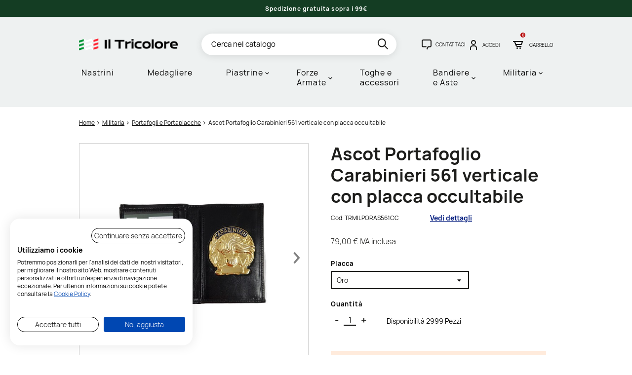

--- FILE ---
content_type: text/html; charset=utf-8
request_url: https://www.iltricolore.it/it/portafogli-e-portaplacche/1685-5014-ascot-portafoglio-carabinieri-561-con-placca-occultabile.html
body_size: 19389
content:
<!doctype html>
<html lang="it">
<head>
    
        
	<meta charset="utf-8">


	<meta http-equiv="x-ua-compatible" content="ie=edge">



	<title>Ascot Portafoglio Carabinieri 561 con placca occultabile | Il Tricolore</title>
	<meta name="description" content="Portafoglio Carabinieri Ascot 561 in vera pelle, con placca e porta tesserino a scomparsa. Presenta 6 spazi per le carte e vano per le banconote.">
	<meta name="keywords" content="">
					<meta http-equiv="content-language" content="it">

		
  				<link rel="canonical" href="https://www.iltricolore.it/it/portafogli-e-portaplacche/1685-5014-ascot-portafoglio-carabinieri-561-con-placca-occultabile.html">
		
			

	
		
<script type="application/ld+json">
	{
		"@context": "https://schema.org",
		"@type": "WebPage",
		"isPartOf": {
			"@type": "WebSite",
			"url":  "https://www.iltricolore.it/it/",
			"name": "Il Tricolore"
		},
		"name": "Ascot Portafoglio Carabinieri 561 con placca occultabile",
		"url":  "https://www.iltricolore.it/it/portafogli-e-portaplacche/1685-5014-ascot-portafoglio-carabinieri-561-con-placca-occultabile.html"
	}
</script>


	<script type="application/ld+json">
		{
			"@context": "https://schema.org",
			"@type": "BreadcrumbList",
			"itemListElement": [
									{
						"@type": "ListItem",
						"position": 1,
						"name": "Home",
						"item": "https://www.iltricolore.it/it/"
					},									{
						"@type": "ListItem",
						"position": 2,
						"name": "Militaria",
						"item": "https://www.iltricolore.it/it/50-militaria"
					},									{
						"@type": "ListItem",
						"position": 3,
						"name": "Portafogli e Portaplacche",
						"item": "https://www.iltricolore.it/it/81-portafogli-e-portaplacche"
					},									{
						"@type": "ListItem",
						"position": 4,
						"name": "Ascot Portafoglio Carabinieri 561 verticale con placca occultabile",
						"item": "https://www.iltricolore.it/it/portafogli-e-portaplacche/1685-5014-ascot-portafoglio-carabinieri-561-con-placca-occultabile.html#/placca-oro"
					}							]
		}
	</script>

	

	
    <script type="application/ld+json">
	{
		"@context": "https://schema.org/",
		"@type": "Product",
		"name": "Ascot Portafoglio Carabinieri 561 verticale con placca occultabile",
		"description": "Portafoglio Carabinieri Ascot 561 in vera pelle, con placca e porta tesserino a scomparsa. Presenta 6 spazi per le carte e vano per le banconote.",
		"category": "Portafogli e Portaplacche",
		"image" :"https://www.iltricolore.it/6951-home_default/ascot-portafoglio-carabinieri-561-con-placca-occultabile.jpg",		"sku": "TRMILPORAS561CC",
		"mpn": "TRMILPORAS561CC",
				"brand": {
			"@type": "Brand",
			"name": "Ascot"
		},						"weight": {
			"@context": "https://schema.org",
			"@type": "QuantitativeValue",
			"value": "0.500000",
			"unitCode": "kg"
		},					"offers": {
				"@type": "Offer",
				"priceCurrency": "EUR",
				"name": "Ascot Portafoglio Carabinieri 561 verticale con placca occultabile",
				"price": "79",
				"url": "https://www.iltricolore.it/it/portafogli-e-portaplacche/1685-5014-ascot-portafoglio-carabinieri-561-con-placca-occultabile.html#/86-placca-oro",
				"priceValidUntil": "2026-02-04",
									"image": ["https://www.iltricolore.it/6951-large_default/ascot-portafoglio-carabinieri-561-con-placca-occultabile.jpg","https://www.iltricolore.it/6949-large_default/ascot-portafoglio-carabinieri-561-con-placca-occultabile.jpg","https://www.iltricolore.it/6948-large_default/ascot-portafoglio-carabinieri-561-con-placca-occultabile.jpg"],
								"sku": "TRMILPORAS561CC",
				"mpn": "TRMILPORAS561CC",
																"availability": "https://schema.org/InStock",
				"seller": {
					"@type": "Organization",
					"name": "Il Tricolore"
				}
			}
			}
</script>


	
		<meta property="og:title" content="Ascot Portafoglio Carabinieri 561 con placca occultabile" />
		<meta property="og:description" content="Portafoglio Carabinieri Ascot 561 in vera pelle, con placca e porta tesserino a scomparsa. Presenta 6 spazi per le carte e vano per le banconote." />
		<meta property="og:url" content="https://www.iltricolore.it/it/portafogli-e-portaplacche/1685-5014-ascot-portafoglio-carabinieri-561-con-placca-occultabile.html" />
		<meta property="og:site_name" content="Il Tricolore" />
			



	<meta name="viewport" content="width=device-width, initial-scale=1">



	<link rel="icon" type="image/vnd.microsoft.icon" href="https://www.iltricolore.it/img/favicon.ico?1679053207">
	<link rel="shortcut icon" type="image/x-icon" href="https://www.iltricolore.it/img/favicon.ico?1679053207">



	
  <link
      rel="preload"
      href="/themes/p-com/assets/fonts/MaterialIcons-Regular.woff2"
      as="font"
      crossorigin
    ><link
      rel="preload"
      href="/themes/p-com/assets/fonts/Manrope-Light.woff2"
      as="font"
      crossorigin
    ><link
      rel="preload"
      href="/themes/p-com/assets/fonts/Manrope-Regular.woff2"
      as="font"
      crossorigin
    ><link
      rel="preload"
      href="/themes/p-com/assets/fonts/Manrope-Bold.woff2"
      as="font"
      crossorigin
    ><link
      rel="preload"
      href="/themes/p-com/assets/fonts/icomoon.woff2"
      as="font"
      crossorigin
    ><link
      rel="preload"
      href="/themes/p-com/assets/fonts/fontawesome-webfont.woff2"
      as="font"
      crossorigin
    >


	  <link rel="stylesheet" href="/modules/ps_checkout/views/css/payments.css?version=3.2.0" type="text/css" media="all">
  <link rel="stylesheet" href="https://www.iltricolore.it/themes/p-com/assets/cache/theme-f5500f368.css" type="text/css" media="all">



<script type="text/javascript">
    window.apsLabels = apsLabels = { /**/ };
    apsLabels.err_psw = 'Inserire almeno 5 caratteri';
    apsLabels.form_optional_label = 'optional';
    apsLabels.form_invoice_label = 'dato di fattura';
    apsLabels.form_alias_exist = 'Alias già utilizzato';
    apsLabels.all_brands = 'Vedi tutti i marchi';
    apsLabels.all_subcategories = 'Tutte le categorie';
    apsLabels.all_filters = 'Tutti i filtri';
    apsLabels.back = 'Indietro';
    apsLabels.minicart_title = 'Carrello';
    apsLabels.my_address = 'Mio indirizzo';
    apsLabels.customer_type = 'Cliente';
    apsLabels.email_pec = 'Email PEC';
    apsLabels.sdi_code = 'Codice SDI';
    apsLabels.private = 'Privato';
    apsLabels.company = 'Azienda/Professionista';
    apsLabels.ask_invoice = 'Richiedi fattura';
    apsLabels.yes = 'Sì';
    apsLabels.no = 'No';
</script>

	

  <script type="text/javascript">
        var ASPath = "\/modules\/pm_advancedsearch4\/";
        var ASSearchUrl = "https:\/\/www.iltricolore.it\/it\/module\/pm_advancedsearch4\/advancedsearch4";
        var as4_orderBySalesAsc = "Sales: Lower first";
        var as4_orderBySalesDesc = "Sales: Highest first";
        var pcomAjaxCartLink = "https:\/\/www.iltricolore.it\/it\/module\/pcomconf\/ajaxcart?ajax=1";
        var pcomAjaxLoaderLink = "https:\/\/www.iltricolore.it\/it\/module\/pcomconf\/ajaxloader";
        var pcomAjaxPopupCmslink = "https:\/\/www.iltricolore.it\/it\/module\/pcomconf\/ajaxpopupcms?ajax=1";
        var prestashop = {"cart":{"products":[],"totals":{"total":{"type":"total","label":"Totale","amount":0,"value":"0,00\u00a0\u20ac"},"total_including_tax":{"type":"total","label":"Totale (tasse incl.)","amount":0,"value":"0,00\u00a0\u20ac"},"total_excluding_tax":{"type":"total","label":"Totale (tasse escl.)","amount":0,"value":"0,00\u00a0\u20ac"}},"subtotals":{"products":{"type":"products","label":"Totale parziale","amount":0,"value":"0,00\u00a0\u20ac"},"discounts":null,"shipping":{"type":"shipping","label":"Spedizione","amount":0,"value":""},"tax":{"type":"tax","label":"IVA inclusa","amount":0,"value":"0,00\u00a0\u20ac"}},"products_count":0,"summary_string":"0 articoli","vouchers":{"allowed":1,"added":[]},"discounts":[],"minimalPurchase":0,"minimalPurchaseRequired":""},"currency":{"id":1,"name":"Euro","iso_code":"EUR","iso_code_num":"978","sign":"\u20ac"},"customer":{"lastname":null,"firstname":null,"email":null,"birthday":null,"newsletter":null,"newsletter_date_add":null,"optin":null,"website":null,"company":null,"siret":null,"ape":null,"is_logged":false,"gender":{"type":null,"name":null},"addresses":[]},"language":{"name":"Italiano (Italian)","iso_code":"it","locale":"it-IT","language_code":"it","is_rtl":"0","date_format_lite":"d\/m\/Y","date_format_full":"d\/m\/Y H:i:s","id":1},"page":{"title":"","canonical":"https:\/\/www.iltricolore.it\/it\/portafogli-e-portaplacche\/1685-5014-ascot-portafoglio-carabinieri-561-con-placca-occultabile.html","meta":{"title":"Ascot Portafoglio Carabinieri 561 con placca occultabile","description":"Portafoglio Carabinieri Ascot 561 in vera pelle, con placca e porta tesserino a scomparsa. Presenta 6 spazi per le carte e vano per le banconote.","keywords":"","robots":"index"},"page_name":"product","body_classes":{"lang-it":true,"lang-rtl":false,"country-IT":true,"currency-EUR":true,"layout-full-width":true,"page-product":true,"tax-display-enabled":true,"product-id-1685":true,"product-Ascot Portafoglio Carabinieri 561 verticale con placca occultabile":true,"product-id-category-81":true,"product-id-manufacturer-8":true,"product-id-supplier-0":true,"product-available-for-order":true},"admin_notifications":[],"pagination_links":null},"shop":{"name":"Il Tricolore","logo":"https:\/\/www.iltricolore.it\/img\/logo-1661868669.jpg","stores_icon":"https:\/\/www.iltricolore.it\/img\/logo_stores.png","favicon":"https:\/\/www.iltricolore.it\/img\/favicon.ico"},"urls":{"base_url":"https:\/\/www.iltricolore.it\/","current_url":"https:\/\/www.iltricolore.it\/it\/portafogli-e-portaplacche\/1685-5014-ascot-portafoglio-carabinieri-561-con-placca-occultabile.html","shop_domain_url":"https:\/\/www.iltricolore.it","img_ps_url":"https:\/\/www.iltricolore.it\/img\/","img_cat_url":"https:\/\/www.iltricolore.it\/img\/c\/","img_lang_url":"https:\/\/www.iltricolore.it\/img\/l\/","img_prod_url":"https:\/\/www.iltricolore.it\/img\/p\/","img_manu_url":"https:\/\/www.iltricolore.it\/img\/m\/","img_sup_url":"https:\/\/www.iltricolore.it\/img\/su\/","img_ship_url":"https:\/\/www.iltricolore.it\/img\/s\/","img_store_url":"https:\/\/www.iltricolore.it\/img\/st\/","img_col_url":"https:\/\/www.iltricolore.it\/img\/co\/","img_url":"https:\/\/www.iltricolore.it\/themes\/p-com\/assets\/img\/","css_url":"https:\/\/www.iltricolore.it\/themes\/p-com\/assets\/css\/","js_url":"https:\/\/www.iltricolore.it\/themes\/p-com\/assets\/js\/","pic_url":"https:\/\/www.iltricolore.it\/upload\/","pages":{"address":"https:\/\/www.iltricolore.it\/it\/indirizzo","addresses":"https:\/\/www.iltricolore.it\/it\/indirizzi","authentication":"https:\/\/www.iltricolore.it\/it\/login","cart":"https:\/\/www.iltricolore.it\/it\/carrello","category":"https:\/\/www.iltricolore.it\/it\/index.php?controller=category","cms":"https:\/\/www.iltricolore.it\/it\/index.php?controller=cms","contact":"https:\/\/www.iltricolore.it\/it\/contattaci","discount":"https:\/\/www.iltricolore.it\/it\/buoni-sconto","guest_tracking":"https:\/\/www.iltricolore.it\/it\/tracciatura-ospite","history":"https:\/\/www.iltricolore.it\/it\/cronologia-ordini","identity":"https:\/\/www.iltricolore.it\/it\/dati-personali","index":"https:\/\/www.iltricolore.it\/it\/","my_account":"https:\/\/www.iltricolore.it\/it\/account","order_confirmation":"https:\/\/www.iltricolore.it\/it\/conferma-ordine","order_detail":"https:\/\/www.iltricolore.it\/it\/index.php?controller=order-detail","order_follow":"https:\/\/www.iltricolore.it\/it\/segui-ordine","order":"https:\/\/www.iltricolore.it\/it\/ordine","order_return":"https:\/\/www.iltricolore.it\/it\/index.php?controller=order-return","order_slip":"https:\/\/www.iltricolore.it\/it\/buono-ordine","pagenotfound":"https:\/\/www.iltricolore.it\/it\/pagina-non-trovata","password":"https:\/\/www.iltricolore.it\/it\/recupero-password","pdf_invoice":"https:\/\/www.iltricolore.it\/it\/index.php?controller=pdf-invoice","pdf_order_return":"https:\/\/www.iltricolore.it\/it\/index.php?controller=pdf-order-return","pdf_order_slip":"https:\/\/www.iltricolore.it\/it\/index.php?controller=pdf-order-slip","prices_drop":"https:\/\/www.iltricolore.it\/it\/offerte","product":"https:\/\/www.iltricolore.it\/it\/index.php?controller=product","search":"https:\/\/www.iltricolore.it\/it\/ricerca","sitemap":"https:\/\/www.iltricolore.it\/it\/mappa-del-sito","stores":"https:\/\/www.iltricolore.it\/it\/negozi","supplier":"https:\/\/www.iltricolore.it\/it\/fornitori","register":"https:\/\/www.iltricolore.it\/it\/login?create_account=1","order_login":"https:\/\/www.iltricolore.it\/it\/ordine?login=1"},"alternative_langs":[],"theme_assets":"\/themes\/p-com\/assets\/","actions":{"logout":"https:\/\/www.iltricolore.it\/it\/?mylogout="},"no_picture_image":{"bySize":{"small_default":{"url":"https:\/\/www.iltricolore.it\/img\/p\/it-default-small_default.jpg","width":120,"height":120},"cart_default":{"url":"https:\/\/www.iltricolore.it\/img\/p\/it-default-cart_default.jpg","width":125,"height":125},"home_default":{"url":"https:\/\/www.iltricolore.it\/img\/p\/it-default-home_default.jpg","width":400,"height":400},"medium_default":{"url":"https:\/\/www.iltricolore.it\/img\/p\/it-default-medium_default.jpg","width":650,"height":650},"large_default":{"url":"https:\/\/www.iltricolore.it\/img\/p\/it-default-large_default.jpg","width":1000,"height":1000}},"small":{"url":"https:\/\/www.iltricolore.it\/img\/p\/it-default-small_default.jpg","width":120,"height":120},"medium":{"url":"https:\/\/www.iltricolore.it\/img\/p\/it-default-home_default.jpg","width":400,"height":400},"large":{"url":"https:\/\/www.iltricolore.it\/img\/p\/it-default-large_default.jpg","width":1000,"height":1000},"legend":""}},"configuration":{"display_taxes_label":true,"display_prices_tax_incl":true,"is_catalog":false,"show_prices":true,"opt_in":{"partner":false},"quantity_discount":{"type":"discount","label":"Sconto unit\u00e0"},"voucher_enabled":1,"return_enabled":0},"field_required":[],"breadcrumb":{"links":[{"title":"Home","url":"https:\/\/www.iltricolore.it\/it\/"},{"title":"Militaria","url":"https:\/\/www.iltricolore.it\/it\/50-militaria"},{"title":"Portafogli e Portaplacche","url":"https:\/\/www.iltricolore.it\/it\/81-portafogli-e-portaplacche"},{"title":"Ascot Portafoglio Carabinieri 561 verticale con placca occultabile","url":"https:\/\/www.iltricolore.it\/it\/portafogli-e-portaplacche\/1685-5014-ascot-portafoglio-carabinieri-561-con-placca-occultabile.html#\/placca-oro"}],"count":4},"link":{"protocol_link":"https:\/\/","protocol_content":"https:\/\/"},"time":1768927166,"static_token":"e6d83c9b4dd0b4b1282cfc607b8a593e","token":"dcb5efb1056c12da748b6d6361b5c75a","debug":false,"useTableCombinations":0,"quickview":0,"full_width_pages":["index","product","category","manufacturer","search","module-pm_advancedsearch4-searchresults","new-products","best-sales","prices-drop","module-prestablog-blog","cms"],"modules":{"pcomconf":null}};
        var ps_checkout3dsEnabled = true;
        var ps_checkoutAutoRenderDisabled = false;
        var ps_checkoutCancelUrl = "https:\/\/www.iltricolore.it\/it\/module\/ps_checkout\/cancel";
        var ps_checkoutCardFundingSourceImg = "\/modules\/ps_checkout\/views\/img\/payment-cards.png";
        var ps_checkoutCartProductCount = 0;
        var ps_checkoutCheckUrl = "https:\/\/www.iltricolore.it\/it\/module\/ps_checkout\/check";
        var ps_checkoutCheckoutTranslations = {"checkout.go.back.link.title":"Torna al pagamento","checkout.go.back.label":"Processo di acquisto","checkout.card.payment":"Pagamento con carta","checkout.page.heading":"Riepilogo dell\u2019ordine","checkout.cart.empty":"Il tuo carrello \u00e8 vuoto.","checkout.page.subheading.card":"Carta","checkout.page.subheading.paypal":"PayPal","checkout.payment.by.card":"Hai scelto di pagare con una carta.","checkout.payment.by.paypal":"Hai scelto di pagare con PayPal.","checkout.order.summary":"Ecco un riepilogo del tuo ordine:","checkout.order.amount.total":"L\u2019importo totale del tuo ordine ammonta a","checkout.order.included.tax":"(IVA inclusa)","checkout.order.confirm.label":"Confermare l\u2019ordine facendo clic su \u201cConfermo l\u2019ordine\u201d","paypal.hosted-fields.label.card-number":"Numero carta","paypal.hosted-fields.placeholder.card-number":"Numero carta","paypal.hosted-fields.label.expiration-date":"Data di scadenza","paypal.hosted-fields.placeholder.expiration-date":"MM\/YY","paypal.hosted-fields.label.cvv":"Cod. di sicurezza","paypal.hosted-fields.placeholder.cvv":"XXX","express-button.cart.separator":"o","express-button.checkout.express-checkout":"Acquisto rapido","error.paypal-sdk":"No PayPal Javascript SDK Instance","checkout.payment.others.link.label":"Altri metodi di pagamento","checkout.payment.others.confirm.button.label":"Confermo l\u2019ordine","checkout.form.error.label":"Si \u00e8 verificato un errore durante il pagamento. Riprova o contatta il team di supporto.","loader-component.label.header":"Grazie per l\u2019acquisto!","loader-component.label.body":"Si prega di attendere durante l'elaborazione del tuo pagamento","error.paypal-sdk.contingency.cancel":"Autenticazione del titolare della carta annullata. Si prega di scegliere un altro metodo di pagamento o riprovare.","error.paypal-sdk.contingency.error":"Si \u00e8 verificato un errore durante l'autenticazione del titolare della carta. Si prega di scegliere un altro metodo di pagamento o riprovare.","error.paypal-sdk.contingency.failure":"Autenticazione del titolare della carta fallita. Si prega di scegliere un altro metodo di pagamento o riprovare.","error.paypal-sdk.contingency.unknown":"L'identit\u00e0 del titolare della carta non pu\u00f2 essere verificata. Si prega di scegliere un altro metodo di pagamento o riprovare."};
        var ps_checkoutCheckoutUrl = "https:\/\/www.iltricolore.it\/it\/ordine";
        var ps_checkoutConfirmUrl = "https:\/\/www.iltricolore.it\/it\/conferma-ordine";
        var ps_checkoutCreateUrl = "https:\/\/www.iltricolore.it\/it\/module\/ps_checkout\/create";
        var ps_checkoutCspNonce = "";
        var ps_checkoutExpressCheckoutCartEnabled = false;
        var ps_checkoutExpressCheckoutOrderEnabled = false;
        var ps_checkoutExpressCheckoutProductEnabled = false;
        var ps_checkoutExpressCheckoutSelected = false;
        var ps_checkoutExpressCheckoutUrl = "https:\/\/www.iltricolore.it\/it\/module\/ps_checkout\/ExpressCheckout";
        var ps_checkoutFundingSource = "paypal";
        var ps_checkoutFundingSourcesSorted = ["paypal","paylater","card"];
        var ps_checkoutGetTokenURL = "https:\/\/www.iltricolore.it\/it\/module\/ps_checkout\/token";
        var ps_checkoutHostedFieldsContingencies = "SCA_WHEN_REQUIRED";
        var ps_checkoutHostedFieldsEnabled = true;
        var ps_checkoutHostedFieldsSelected = false;
        var ps_checkoutLoaderImage = "\/modules\/ps_checkout\/views\/img\/loader.svg";
        var ps_checkoutPartnerAttributionId = "PrestaShop_Cart_PSXO_PSDownload";
        var ps_checkoutPayLaterCartPageButtonEnabled = false;
        var ps_checkoutPayLaterCategoryPageBannerEnabled = false;
        var ps_checkoutPayLaterHomePageBannerEnabled = false;
        var ps_checkoutPayLaterOrderPageBannerEnabled = false;
        var ps_checkoutPayLaterOrderPageButtonEnabled = false;
        var ps_checkoutPayLaterOrderPageMessageEnabled = true;
        var ps_checkoutPayLaterProductPageBannerEnabled = false;
        var ps_checkoutPayLaterProductPageButtonEnabled = false;
        var ps_checkoutPayLaterProductPageMessageEnabled = true;
        var ps_checkoutPayPalButtonConfiguration = {"shape":"pill","label":"pay","color":"gold"};
        var ps_checkoutPayPalClientToken = "";
        var ps_checkoutPayPalOrderId = "";
        var ps_checkoutPayPalSdkUrl = "https:\/\/www.paypal.com\/sdk\/js?components=marks,funding-eligibility,messages&client-id=AXjYFXWyb4xJCErTUDiFkzL0Ulnn-bMm4fal4G-1nQXQ1ZQxp06fOuE7naKUXGkq2TZpYSiI9xXbs4eo&merchant-id=W77VCZGJYADKA&currency=EUR&intent=capture&commit=false&vault=false&integration-date=2022-14-06&disable-funding=bancontact,eps,giropay,ideal,mybank,p24,sofort&enable-funding=paylater";
        var ps_checkoutPayWithTranslations = {"paypal":"Paga con un conto PayPal","paylater":"Paga a rate con PayPal Pay Later","card":"Paga tramite carta - pagamenti 100% sicuri"};
        var ps_checkoutValidateUrl = "https:\/\/www.iltricolore.it\/it\/module\/ps_checkout\/validate";
        var ps_checkoutVersion = "3.2.0";
        var psemailsubscription_subscription = "https:\/\/www.iltricolore.it\/it\/module\/ps_emailsubscription\/subscription";
      </script>


  <script type="text/javascript">
      window.adv_urls = adv_urls = { /**/ };
      adv_urls.cart = 'https://www.iltricolore.it/it/carrello';
  </script>



	    
        <!-- module AEE Google Tag Manager -->
        <script>(function(w,d,s,l,i){w[l]=w[l]||[];w[l].push({'gtm.start':
                    new Date().getTime(),event:'gtm.js'});var f=d.getElementsByTagName(s)[0],
                j=d.createElement(s),dl=l!='dataLayer'?'&l='+l:'';j.async=true;j.src=
                'https://www.googletagmanager.com/gtm.js?id='+i+dl;f.parentNode.insertBefore(j,f);
            })(window,document,'script','dataLayer','GTM-NTBXL9K');</script>
        <!-- module AEE End Google Tag Manager -->
    




    
    <meta property="og:type" content="product">
            <meta property="og:image" content="https://www.iltricolore.it/6951-large_default/ascot-portafoglio-carabinieri-561-con-placca-occultabile.jpg">
        <meta property="product:pretax_price:amount" content="64.754098">
    <meta property="product:pretax_price:currency" content="EUR">
    <meta property="product:price:amount" content="79">
    <meta property="product:price:currency" content="EUR">
            <meta property="product:weight:value" content="0.500000">
        <meta property="product:weight:units" content="kg">
    
</head>

<body id="product" class="lang-it country-it currency-eur layout-full-width page-product tax-display-enabled product-id-1685 product-ascot-portafoglio-carabinieri-561-verticale-con-placca-occultabile product-id-category-81 product-id-manufacturer-8 product-id-supplier-0 product-available-for-order ">


        <!-- module AEE Google Tag Manager (noscript) -->
    <noscript>
        <iframe src="https://www.googletagmanager.com/ns.html?id=GTM-NTBXL9K" height="0" width="0" style="display:none;visibility:hidden"></iframe>
    </noscript>
    <!-- module AEE End Google Tag Manager (noscript) -->

<script type="text/javascript">
    /**
     * AEE global javascript configuration
     */
    window.AEE_CONFIG = {"debug":false,"ajax_url":"https:\/\/www.iltricolore.it\/it\/module\/advivaenhancedecommerce\/ajax","ga_cookie_tracking_name":"ecomm_ga_event_tracking_new_customer","currency":"EUR","user_id":"guest","quickview":1};
</script>

<script data-keepinline="true">
    
        /**
         * AGA object for template data
         */
        window.AGAdataTemplate = {};
    
</script>


<main>
    
            

    <header id="header">
        
            
            

	<div class="header-banner">
			<div class="row-wrapper "><div class="container-fluid"><div data-vc-full-width="true" data-vc-full-width-init="false" data-vc-stretch-content="true" class="row wpb_row  row-no-padding  row-o-full-height  row-o-columns-middle  row-no-margins  row-o-equal-height  row-flex"><style>.custom_1646243700941{margin-top: 0px !important;margin-bottom: 0px !important;padding-right: 0px !important;padding-left: 0px !important;}</style>
	<div class="col-sm-12 offset-lg-0 col">
		<div class="column-inner    custom_1646243700941">
			<div class="wpb_wrapper">
				
	<div class='wpb_slides banner-slider wpb_content_element swiper  aps_header-custom-banners' data-swiper='{"slidesPerView":1,"pagination":0,"autoplay":{"delay":"6000"},"spaceBetween":15,"loop":0,"breakpoints":{"0":{"slidesPerView":1,"slidesPerGroup":1},"576":{"slidesPerView":1,"slidesPerGroup":1},"768":{"slidesPerView":1,"slidesPerGroup":1},"1025":{"slidesPerView":1,"slidesPerGroup":1},"1430":{"slidesPerView":1,"slidesPerGroup":1}},"navigation":0}'>
		<div class="wpb_wrapper swiper-wrapper clearfix">
			
			<div id="slide-1645617902-1-39" class="swiper-slide wpb_tab ui-tabs-panel wpb_ui-tabs-hide clearfix" style="background-color:#143d23">
				
	<div class="wpb_raw_code wpb_content_element wpb_raw_html">
		<div class="wpb_wrapper">
			<p style="text-align: center;"><strong><span style="color: #fff; font-size: 12px;">Spedizione gratuita sopra i 99€</span></strong></p>
		</div> 
	</div> 
			</div> 
		</div> 
	</div> 
			</div>
		</div> 
	</div> 
</div></div></div>		<style type="text/css">
            
	</style>

	</div>



	


	<div class="header-top">
		<div class="container">
			<div class="row">
				<div class="col-md-3 col-5" id="_desktop_logo">
					<a href="https://www.iltricolore.it/it/">
						<img class="logo img-responsive"
							 src="https://www.iltricolore.it/img/logo-1661868669.jpg"
							 alt="Il Tricolore"
							 width="426"
							 height="50">
											</a>
				</div>
				<div class="col-md-9 col-7 position-static header-content">
					
					<!-- Block search module TOP -->
<div id="_desktop_search_widget" class="search-widget d-none d-lg-block" data-search-controller-url="//www.iltricolore.it/it/ricerca">
	<form method="get" action="//www.iltricolore.it/it/ricerca">
		<input type="hidden" name="controller" value="search">
		<input id="search_query_top" type="text" name="s" value="" placeholder="Cerca nel catalogo" aria-label="Cerca" autocomplete="false">
		<button type="submit" aria-label="search">
			<i class="icon-search search"></i>
      		<span class="d-none">Cerca</span>
		</button>
	</form>
</div>
<!-- /Block search module TOP -->
	<div class="row-wrapper "><div class="container"><div class="row wpb_row   row-no-margins">
	<div class="col-sm-12 p-0 col">
		<div class="column-inner ">
			<div class="wpb_wrapper">
				
	<div class="wpb_raw_code wpb_content_element wpb_raw_html">
		<div class="wpb_wrapper">
			<a class="aps_message" href="/it/contattaci"><i class="icon-message"></i><span class="label">Contattaci</span></a>
		</div> 
	</div> 
			</div>
		</div> 
	</div> 
</div></div></div>		<style type="text/css">
            
	</style>
<div id="_desktop_user_info">
	<div class="user-info">
					<a class="account" href="https://www.iltricolore.it/it/account" title="Accedi al tuo account cliente" rel="nofollow">
				<i class="icon-account"></i>
				<div class="logged-info">
					<span class="label">Accedi</span>
				</div>
			</a>
			</div>
</div><div id="_desktop_cart">
	<div id="_cart_listener" class="blockcart cart-preview inactive" data-refresh-url="//www.iltricolore.it/it/module/ps_shoppingcart/ajax" data-cart-refresh="//www.iltricolore.it/it/carrello?ajax=1&action=refresh">
		<div class="header">
						<div class="blockcart-info">
				<div class="blockcart-container">
					<i class="icon icon-cart blockcart-icon"></i>
				</div>
				<div class="cart-products-count">
					<span class="blockcart-count">0 </span>
									</div>
				<span class="blockcart-count-label">
					Carrello
				</span>
			</div>
					</div>
	</div>
</div>

					<button id="aps_menu-toggle" type="button" aria-label="hamburger-menu">
						<i class="icon-bar"></i>
						<i class="icon-bar"></i>
						<i class="icon-bar"></i>
					</button>
					<div class="clearfix"></div>
				</div>
			</div>
		</div>
	</div>

	<div class="container p-0">
		<div id="_mobile_search_widget" class="search-widget"></div>
	</div>

	    <div class="container" data-container></div>
    <div class="ets_mm_megamenu
        layout_layout1         show_icon_in_mobile                transition_fade        transition_floating                sticky_enabled                ets-dir-ltr        hook-default        single_layout         disable_sticky_mobile         ">
        <div class="ets_mm_megamenu_content">
            <div class="container">
                <div class="ets_mm_megamenu_content_content position-static">
                    <div class="ybc-menu-toggle ybc-menu-btn closed">
                        <span class="ybc-menu-button-toggle_icon">
                            <i class="icon-bar"></i>
                            <i class="icon-bar"></i>
                            <i class="icon-bar"></i>
                        </span>
                        Menu
                    </div>
                        <ul class="mm_menus_ul  " >
        <li class="close_menu">
            <div class="pull-left">
                <span class="mm_menus_back">
                    <i class="icon-bar"></i>
                    <i class="icon-bar"></i>
                    <i class="icon-bar"></i>
                </span>
                Menu
            </div>
            <div class="pull-right">
                <i class="icon icon-close"></i>
            </div>
        </li>
                    <li class="mm_menus_li mm_sub_align_full" >
               <a  href="/it/module/pcomproductcomposer/composerlistingfront?id_parent=27"  style="font-size:16px;">
                    <span class="mm_menu_content_title">
                                                Nastrini
                                                                    </span>
                </a>
                                                                                                    </li>
                    <li class="mm_menus_li mm_sub_align_full" >
               <a  href="/it/module/pcomproductcomposer/composerlistingfront?id_parent=98"  rel="nofollow" style="font-size:16px;">
                    <span class="mm_menu_content_title">
                                                Medagliere
                                                                    </span>
                </a>
                                                                                                    </li>
                    <li class="mm_menus_li aps_mobile-menu--sub-none mm_sub_align_full mm_has_sub" >
               <a  href="https://www.iltricolore.it/it/4-piastrine"  style="font-size:16px;">
                    <span class="mm_menu_content_title">
                                                Piastrine
                        <span class="mm_arrow"></span>                                            </span>
                </a>
                                                    <span class="arrow closed"></span>                                                <ul class="mm_columns_ul" style=" width:100%; font-size:14px;">
                                                                    <li class="mm_columns_li column_size_3  mm_has_sub">
                                                                                    <ul class="mm_blocks_ul">
                                                                                                    <li data-id-block="64" class="mm_blocks_li">
                                                            <div class="ets_mm_block mm_block_type_image  d-flex flex-column ">
                <div class="h4 order-2"  style="font-size:16px" >
                            <a href="
                                            https://www.iltricolore.it/it/piastrine/4-piastrina-militare-italiana-personalizzata.html
                    "
                                                                style="font-size:16px"
                                    >
                            Piastrina Italiana
                            </a>
                    </div>
        <div class="ets_mm_block_content">
                            <a href="https://www.iltricolore.it/it/piastrine/4-piastrina-militare-italiana-personalizzata.html" >                    <span class="mm_img_content">
                        <img class="hover-lazy"
                             data-src="/modules/ets_megamenu/views/img/upload/piastrina-militare-italiana-personalizzata.jpg"
                                                          alt="Piastrina Italiana"
                             width="650" height="650""/>
                    </span>
                </a>                    </div>
            </div>
    <div class="clearfix"></div>

                                                    </li>
                                                                                            </ul>
                                                                            </li>
                                                                    <li class="mm_columns_li column_size_3  mm_has_sub">
                                                                                    <ul class="mm_blocks_ul">
                                                                                                    <li data-id-block="65" class="mm_blocks_li">
                                                            <div class="ets_mm_block mm_block_type_image  d-flex flex-column ">
                <div class="h4 order-2"  style="font-size:16px" >
                            <a href="
                                            https://www.iltricolore.it/it/piastrine/5-piastrina-militare-americana-personalizzata.html
                    "
                                                                style="font-size:16px"
                                    >
                            Piastrina Americana
                            </a>
                    </div>
        <div class="ets_mm_block_content">
                            <a href="https://www.iltricolore.it/it/piastrine/5-piastrina-militare-americana-personalizzata.html" >                    <span class="mm_img_content">
                        <img class="hover-lazy"
                             data-src="/modules/ets_megamenu/views/img/upload/piastrina-militare-americana-personalizzata.jpg"
                                                          alt="Piastrina Americana"
                             width="650" height="650""/>
                    </span>
                </a>                    </div>
            </div>
    <div class="clearfix"></div>

                                                    </li>
                                                                                            </ul>
                                                                            </li>
                                                            </ul>
                                                </li>
                    <li class="mm_menus_li mm_sub_align_full mm_has_sub" >
               <a  href="#"  style="font-size:16px;">
                    <span class="mm_menu_content_title">
                                                Forze Armate
                        <span class="mm_arrow"></span>                                            </span>
                </a>
                                                    <span class="arrow closed"></span>                                                <ul class="mm_columns_ul" style=" width:100%; font-size:14px;">
                                                                    <li class="mm_columns_li column_size_2 mm_breaker mm_has_sub">
                                                                                    <ul class="mm_blocks_ul">
                                                                                                    <li data-id-block="90" class="mm_blocks_li">
                                                            <div class="ets_mm_block mm_block_type_category   ">
                <div class="h4 "  style="font-size:16px" >
                            <a href="
                                            https://www.iltricolore.it/it/6-carabinieri
                    "
                                                                style="font-size:16px"
                                    >
                            Carabinieri
                            </a>
                    </div>
        <div class="ets_mm_block_content">
                                <ul class="ets_mm_categories">
                    <li >
                <a href="https://www.iltricolore.it/it/13-abbigliamento" >Abbigliamento</a>
                            </li>
                    <li >
                <a href="https://www.iltricolore.it/it/11-alamari" >Alamari</a>
                            </li>
                    <li >
                <a href="https://www.iltricolore.it/it/12-berretti" >Berretti</a>
                            </li>
                    <li >
                <a href="https://www.iltricolore.it/it/80-fregi" >Fregi</a>
                            </li>
                    <li class="has-sub">
                <a href="https://www.iltricolore.it/it/135-gadget" >Gadget</a>
                                    <span class="arrow closed"></span>
                        <ul class="ets_mm_categories">
                    <li >
                <a href="https://www.iltricolore.it/it/137-portachiavi" >Portachiavi</a>
                            </li>
            </ul>

                            </li>
                    <li >
                <a href="https://www.iltricolore.it/it/88-galagus-e-accessori" >Gala/Gus e accessori</a>
                            </li>
                    <li class="has-sub">
                <a href="https://www.iltricolore.it/it/109-gradi" >Gradi</a>
                                    <span class="arrow closed"></span>
                        <ul class="ets_mm_categories">
                    <li >
                <a href="https://www.iltricolore.it/it/39-gradi-metallici-carabinieri" >Gradi metallici</a>
                            </li>
                    <li >
                <a href="https://www.iltricolore.it/it/43-gradi-velcro-carabinieri" >Gradi velcro</a>
                            </li>
                    <li >
                <a href="https://www.iltricolore.it/it/139-gradi-vicebrigadiere-carabinieri" >Gradi Vicebrigadiere Carabinieri</a>
                            </li>
                    <li >
                <a href="https://www.iltricolore.it/it/75-soggoli" >Soggoli</a>
                            </li>
                    <li >
                <a href="https://www.iltricolore.it/it/10-tubolari-carabinieri" >Tubolari</a>
                            </li>
            </ul>

                            </li>
                    <li >
                <a href="https://www.iltricolore.it/it/110-patch" >Patch</a>
                            </li>
                    <li >
                <a href="https://www.iltricolore.it/it/14-scudetti-e-spille" >Spille</a>
                            </li>
            </ul>
                    </div>
            </div>
    <div class="clearfix"></div>

                                                    </li>
                                                                                            </ul>
                                                                            </li>
                                                                    <li class="mm_columns_li column_size_2  mm_has_sub">
                                                                                    <ul class="mm_blocks_ul">
                                                                                                    <li data-id-block="21" class="mm_blocks_li">
                                                            <div class="ets_mm_block mm_block_type_category   ">
                <div class="h4 "  style="font-size:16px" >
                            <a href="
                                            https://www.iltricolore.it/it/7-guardia-di-finanza
                    "
                                                                style="font-size:16px"
                                    >
                            Guardia di Finanza
                            </a>
                    </div>
        <div class="ets_mm_block_content">
                                <ul class="ets_mm_categories">
                    <li >
                <a href="https://www.iltricolore.it/it/87-berretti-e-fregi" >Berretti e fregi</a>
                            </li>
                    <li >
                <a href="https://www.iltricolore.it/it/93-gala-e-accessori" >Gala e accessori</a>
                            </li>
                    <li class="has-sub">
                <a href="https://www.iltricolore.it/it/111-gradi" >Gradi</a>
                                    <span class="arrow closed"></span>
                        <ul class="ets_mm_categories">
                    <li >
                <a href="https://www.iltricolore.it/it/141-gradi-maresciallo-guardia-di-finanza" >Gradi Maresciallo Guardia di Finanza</a>
                            </li>
                    <li >
                <a href="https://www.iltricolore.it/it/40-gradi-metallici-finanza" >Gradi metallici</a>
                            </li>
                    <li >
                <a href="https://www.iltricolore.it/it/44-gradi-velcro-finanza" >Gradi velcro</a>
                            </li>
                    <li >
                <a href="https://www.iltricolore.it/it/77-soggoli" >Soggoli</a>
                            </li>
                    <li >
                <a href="https://www.iltricolore.it/it/37-tubolari-finanza" >Tubolari</a>
                            </li>
            </ul>

                            </li>
                    <li >
                <a href="https://www.iltricolore.it/it/86-mostrine" >Mostrine</a>
                            </li>
            </ul>
                    </div>
            </div>
    <div class="clearfix"></div>

                                                    </li>
                                                                                            </ul>
                                                                            </li>
                                                                    <li class="mm_columns_li column_size_2  mm_has_sub">
                                                                                    <ul class="mm_blocks_ul">
                                                                                                    <li data-id-block="23" class="mm_blocks_li">
                                                            <div class="ets_mm_block mm_block_type_category   ">
                <div class="h4 "  style="font-size:16px" >
                            <a href="
                                            https://www.iltricolore.it/it/8-esercito
                    "
                                                                style="font-size:16px"
                                    >
                            Esercito
                            </a>
                    </div>
        <div class="ets_mm_block_content">
                                <ul class="ets_mm_categories">
                    <li >
                <a href="https://www.iltricolore.it/it/92-abbigliamento" >Abbigliamento</a>
                            </li>
                    <li class="has-sub">
                <a href="https://www.iltricolore.it/it/131-alpini" >Alpini</a>
                                    <span class="arrow closed"></span>
                        <ul class="ets_mm_categories">
                    <li >
                <a href="https://www.iltricolore.it/it/134-cappelli" >Cappelli</a>
                            </li>
                    <li >
                <a href="https://www.iltricolore.it/it/133-gradi-alpini" >Gradi Alpini</a>
                            </li>
                    <li >
                <a href="https://www.iltricolore.it/it/132-penne" >Penne</a>
                            </li>
            </ul>

                            </li>
                    <li >
                <a href="https://www.iltricolore.it/it/79-berretti-e-fregi" >Berretti e fregi</a>
                            </li>
                    <li >
                <a href="https://www.iltricolore.it/it/89-gala-e-accessori" >Gala e accessori</a>
                            </li>
                    <li class="has-sub">
                <a href="https://www.iltricolore.it/it/112-gradi" >Gradi</a>
                                    <span class="arrow closed"></span>
                        <ul class="ets_mm_categories">
                    <li >
                <a href="https://www.iltricolore.it/it/142-gradi-da-maresciallo-esercito" >Gradi da Maresciallo Esercito</a>
                            </li>
                    <li >
                <a href="https://www.iltricolore.it/it/42-gradi-metallici-esercito" >Gradi metallici</a>
                            </li>
                    <li >
                <a href="https://www.iltricolore.it/it/45-gradi-velcro-esercito" >Gradi velcro</a>
                            </li>
                    <li >
                <a href="https://www.iltricolore.it/it/76-soggoli" >Soggoli</a>
                            </li>
                    <li >
                <a href="https://www.iltricolore.it/it/38-tubolari-esercito" >Tubolari</a>
                            </li>
            </ul>

                            </li>
                    <li >
                <a href="https://www.iltricolore.it/it/84-mostrine" >Mostrine</a>
                            </li>
                    <li >
                <a href="https://www.iltricolore.it/it/108-patch" >Patch</a>
                            </li>
                    <li >
                <a href="https://www.iltricolore.it/it/130-spille" >Spille</a>
                            </li>
            </ul>
                    </div>
            </div>
    <div class="clearfix"></div>

                                                    </li>
                                                                                            </ul>
                                                                            </li>
                                                                    <li class="mm_columns_li column_size_2  mm_has_sub">
                                                                                    <ul class="mm_blocks_ul">
                                                                                                    <li data-id-block="61" class="mm_blocks_li">
                                                            <div class="ets_mm_block mm_block_type_category   ">
                <div class="h4 "  style="font-size:16px" >
                            <a href="
                                            https://www.iltricolore.it/it/9-polizia-di-stato
                    "
                                                                style="font-size:16px"
                                    >
                            Polizia di Stato
                            </a>
                    </div>
        <div class="ets_mm_block_content">
                                <ul class="ets_mm_categories">
                    <li >
                <a href="https://www.iltricolore.it/it/83-abbigliamento" >Abbigliamento</a>
                            </li>
                    <li >
                <a href="https://www.iltricolore.it/it/90-alamari" >Alamari</a>
                            </li>
                    <li >
                <a href="https://www.iltricolore.it/it/114-berretti" >Berretti</a>
                            </li>
                    <li >
                <a href="https://www.iltricolore.it/it/85-berretti-e-fregi" >Fregi</a>
                            </li>
                    <li >
                <a href="https://www.iltricolore.it/it/136-gadget" >Gadget</a>
                            </li>
                    <li class="has-sub">
                <a href="https://www.iltricolore.it/it/115-gradi" >Gradi</a>
                                    <span class="arrow closed"></span>
                        <ul class="ets_mm_categories">
                    <li >
                <a href="https://www.iltricolore.it/it/41-gradi-metallici-polizia" >Gradi metallici</a>
                            </li>
                    <li >
                <a href="https://www.iltricolore.it/it/140-gradi-sovrintendente-polizia-di-stato" >Gradi Sovrintendente Polizia di Stato</a>
                            </li>
                    <li >
                <a href="https://www.iltricolore.it/it/46-gradi-velcro-polizia" >Gradi velcro</a>
                            </li>
                    <li >
                <a href="https://www.iltricolore.it/it/78-soggoli" >Soggoli</a>
                            </li>
                    <li >
                <a href="https://www.iltricolore.it/it/36-tubolari-polizia" >Tubolari</a>
                            </li>
            </ul>

                            </li>
                    <li >
                <a href="https://www.iltricolore.it/it/113-patch" >Patch</a>
                            </li>
                    <li >
                <a href="https://www.iltricolore.it/it/91-scudetti-e-spille" >Spille</a>
                            </li>
            </ul>
                    </div>
            </div>
    <div class="clearfix"></div>

                                                    </li>
                                                                                            </ul>
                                                                            </li>
                                                                    <li class="mm_columns_li column_size_2  mm_has_sub">
                                                                                    <ul class="mm_blocks_ul">
                                                                                                    <li data-id-block="87" class="mm_blocks_li">
                                                            <div class="ets_mm_block mm_block_type_category   ">
                <div class="h4 "  style="font-size:16px" >
                            <a href="
                                            https://www.iltricolore.it/it/95-polizia-penitenziaria
                    "
                                                                style="font-size:16px"
                                    >
                            Polizia Penitenziaria
                            </a>
                    </div>
        <div class="ets_mm_block_content">
                                <ul class="ets_mm_categories">
                    <li >
                <a href="https://www.iltricolore.it/it/120-abbigliamento" >Abbigliamento</a>
                            </li>
                    <li class="has-sub">
                <a href="https://www.iltricolore.it/it/116-gradi" >Gradi</a>
                                    <span class="arrow closed"></span>
                        <ul class="ets_mm_categories">
                    <li >
                <a href="https://www.iltricolore.it/it/119-gradi-metallici" >Gradi metallici</a>
                            </li>
                    <li >
                <a href="https://www.iltricolore.it/it/96-gradi-velcro" >Gradi velcro</a>
                            </li>
                    <li >
                <a href="https://www.iltricolore.it/it/143-soggoli" >Soggoli</a>
                            </li>
                    <li >
                <a href="https://www.iltricolore.it/it/138-tubolari" >Tubolari</a>
                            </li>
            </ul>

                            </li>
                    <li >
                <a href="https://www.iltricolore.it/it/97-patch" >Patch</a>
                            </li>
            </ul>
                    </div>
            </div>
    <div class="clearfix"></div>

                                                    </li>
                                                                                            </ul>
                                                                            </li>
                                                                    <li class="mm_columns_li column_size_2  mm_has_sub">
                                                                                    <ul class="mm_blocks_ul">
                                                                                                    <li data-id-block="88" class="mm_blocks_li">
                                                            <div class="ets_mm_block mm_block_type_category   ">
                <div class="h4 "  style="font-size:16px" >
                            <a href="
                                            https://www.iltricolore.it/it/122-guardia-giurata
                    "
                                                                style="font-size:16px"
                                    >
                            Guardia Giurata
                            </a>
                    </div>
        <div class="ets_mm_block_content">
                                <ul class="ets_mm_categories">
                    <li >
                <a href="https://www.iltricolore.it/it/127-abbigliamento" >Abbigliamento</a>
                            </li>
                    <li >
                <a href="https://www.iltricolore.it/it/128-alamari" >Alamari</a>
                            </li>
                    <li class="has-sub">
                <a href="https://www.iltricolore.it/it/123-gradi" >Gradi</a>
                                    <span class="arrow closed"></span>
                        <ul class="ets_mm_categories">
                    <li >
                <a href="https://www.iltricolore.it/it/125-tubolari" >Tubolari</a>
                            </li>
            </ul>

                            </li>
                    <li >
                <a href="https://www.iltricolore.it/it/126-patch" >Patch</a>
                            </li>
                    <li >
                <a href="https://www.iltricolore.it/it/129-spille" >Spille</a>
                            </li>
            </ul>
                    </div>
            </div>
    <div class="clearfix"></div>

                                                    </li>
                                                                                            </ul>
                                                                            </li>
                                                                    <li class="mm_columns_li column_size_12 mm_breaker mm_has_sub">
                                                                                    <ul class="mm_blocks_ul">
                                                                                                    <li data-id-block="83" class="mm_blocks_li">
                                                            <div class="ets_mm_block mm_block_type_html mm_hide_title  aps_banner-fullwidth">
                <div class="h4 "  style="font-size:16px" >
                            banner_fullwidth
                    </div>
        <div class="ets_mm_block_content">
                            <a href="/it/brand/8-ascot">Ascot</a> <a class="ml-2" href="/it/brand/7-vega-holster">Vega Holster</a><a class="ml-2" href="/it/brand/3-crispi">Crispi</a><a class="ml-2" href="/it/brand/10-mil-tec">Mil-Tec</a><a class="ml-2" href="/it/brand">Tutti i Brand</a>
                    </div>
            </div>
    <div class="clearfix"></div>

                                                    </li>
                                                                                            </ul>
                                                                            </li>
                                                            </ul>
                                                </li>
                    <li class="mm_menus_li mm_sub_align_full" >
               <a  href="https://www.iltricolore.it/it/47-toghe-forensi"  style="font-size:16px;">
                    <span class="mm_menu_content_title">
                                                Toghe e accessori
                                                                    </span>
                </a>
                                                                                                    </li>
                    <li class="mm_menus_li mm_sub_align_full mm_has_sub" >
               <a  href="https://www.iltricolore.it/it/52-bandiere"  style="font-size:16px;">
                    <span class="mm_menu_content_title">
                                                Bandiere e Aste
                        <span class="mm_arrow"></span>                                            </span>
                </a>
                                                    <span class="arrow closed"></span>                                                <ul class="mm_columns_ul" style=" width:100%; font-size:14px;">
                                                                    <li class="mm_columns_li column_size_12  mm_has_sub">
                                                                                    <ul class="mm_blocks_ul">
                                                                                                    <li data-id-block="82" class="mm_blocks_li">
                                                            <div class="ets_mm_block mm_block_type_category mm_hide_title  ">
                <div class="h4 "  style="font-size:16px" >
                            Bandiere e Aste
                    </div>
        <div class="ets_mm_block_content">
                                <ul class="ets_mm_categories">
                    <li >
                <a href="https://www.iltricolore.it/it/55-traverse" >Aste e traverse per gonfaloni</a>
                            </li>
                    <li >
                <a href="https://www.iltricolore.it/it/53-aste-e-pennoni" >Aste per bandiere</a>
                            </li>
                    <li class="has-sub">
                <a href="https://www.iltricolore.it/it/52-bandiere" >Bandiere</a>
                                    <span class="arrow closed"></span>
                        <ul class="ets_mm_categories">
                    <li >
                <a href="https://www.iltricolore.it/it/117-bandiere-italiane" >Bandiere Italiane</a>
                            </li>
            </ul>

                            </li>
                    <li >
                <a href="https://www.iltricolore.it/it/56-basi-e-supporti" >Basi e Supporti</a>
                            </li>
                    <li >
                <a href="https://www.iltricolore.it/it/54-lance-e-pomoli" >Lance e Pomoli</a>
                            </li>
            </ul>
                    </div>
            </div>
    <div class="clearfix"></div>

                                                    </li>
                                                                                            </ul>
                                                                            </li>
                                                            </ul>
                                                </li>
                    <li class="mm_menus_li mm_sub_align_full mm_has_sub" >
               <a  href="https://www.iltricolore.it/it/50-militaria"  style="font-size:16px;">
                    <span class="mm_menu_content_title">
                                                Militaria
                        <span class="mm_arrow"></span>                                            </span>
                </a>
                                                    <span class="arrow closed"></span>                                                <ul class="mm_columns_ul" style=" width:100%; font-size:14px; background-image:url('https://www.iltricolore.it/modules/ets_megamenu/views/img/upload/assassin&#039;s creed® unity2019-6-27-16-53-28.jpg');background-position:left">
                                                                    <li class="mm_columns_li column_size_6  mm_has_sub">
                                                                                    <ul class="mm_blocks_ul">
                                                                                                    <li data-id-block="74" class="mm_blocks_li">
                                                            <div class="ets_mm_block mm_block_type_category   ">
                <div class="h4 "  style="font-size:16px" >
                            Militaria
                    </div>
        <div class="ets_mm_block_content">
                                <ul class="ets_mm_categories">
                    <li >
                <a href="https://www.iltricolore.it/it/60-autodifesa" >Autodifesa</a>
                            </li>
                    <li >
                <a href="https://www.iltricolore.it/it/59-cinturoni-e-accessori" >Cinturoni e accessori</a>
                            </li>
                    <li class="has-sub">
                <a href="https://www.iltricolore.it/it/69-crest" >Crest</a>
                                    <span class="arrow closed"></span>
                        <ul class="ets_mm_categories">
                    <li >
                <a href="https://www.iltricolore.it/it/118-crest-carabinieri" >Crest Carabinieri</a>
                            </li>
            </ul>

                            </li>
                    <li >
                <a href="https://www.iltricolore.it/it/58-fondine" >Fondine</a>
                            </li>
                    <li >
                <a href="https://www.iltricolore.it/it/74-manette" >Manette</a>
                            </li>
                    <li >
                <a href="https://www.iltricolore.it/it/51-onorificenze" >Onorificenze</a>
                            </li>
                    <li >
                <a href="https://www.iltricolore.it/it/81-portafogli-e-portaplacche" >Portafogli e Portaplacche</a>
                            </li>
            </ul>
                    </div>
            </div>
    <div class="clearfix"></div>

                                                    </li>
                                                                                            </ul>
                                                                            </li>
                                                                    <li class="mm_columns_li column_size_6  mm_has_sub">
                                                                                    <ul class="mm_blocks_ul">
                                                                                                    <li data-id-block="75" class="mm_blocks_li">
                                                            <div class="ets_mm_block mm_block_type_category   ">
                <div class="h4 "  style="font-size:16px" >
                            Abbigliamento
                    </div>
        <div class="ets_mm_block_content">
                                <ul class="ets_mm_categories">
                    <li >
                <a href="https://www.iltricolore.it/it/62-berretti" >Berretti</a>
                            </li>
                    <li >
                <a href="https://www.iltricolore.it/it/61-borse-e-zaini" >Borse e zaini</a>
                            </li>
                    <li >
                <a href="https://www.iltricolore.it/it/64-cinture" >Cinture</a>
                            </li>
                    <li >
                <a href="https://www.iltricolore.it/it/94-croce-rossa" >Croce Rossa</a>
                            </li>
                    <li >
                <a href="https://www.iltricolore.it/it/66-giubbotti-e-t-shirt" >Giubbotti e T-Shirt</a>
                            </li>
                    <li >
                <a href="https://www.iltricolore.it/it/63-guanti" >Guanti</a>
                            </li>
                    <li >
                <a href="https://www.iltricolore.it/it/82-occhiali" >Occhiali</a>
                            </li>
                    <li >
                <a href="https://www.iltricolore.it/it/121-scaldacollo" >Scaldacollo</a>
                            </li>
                    <li >
                <a href="https://www.iltricolore.it/it/57-scarpe-e-anfibi" >Scarpe e Anfibi</a>
                            </li>
            </ul>
                    </div>
            </div>
    <div class="clearfix"></div>

                                                    </li>
                                                                                            </ul>
                                                                            </li>
                                                            </ul>
                                                </li>
                    </ul>
    

                </div>
            </div>
        </div>
    </div>

        
    </header>

    
        
<aside id="notifications" class="row">
  <div class="container">
    
    
    
      </div>
</aside>
    

    <section id="wrapper">
        <div class="aps_wrapperTop">
            
        </div>

        
            <div class="container">
    <nav data-depth="4" class="breadcrumb">
        <ol>
            
                                    
                        <li>
                                                            <a href="https://www.iltricolore.it/it/"><span>Home</span></a>
                                                    </li>
                    
                                    
                        <li>
                                                            <a href="https://www.iltricolore.it/it/50-militaria"><span>Militaria</span></a>
                                                    </li>
                    
                                    
                        <li>
                                                            <a href="https://www.iltricolore.it/it/81-portafogli-e-portaplacche"><span>Portafogli e Portaplacche</span></a>
                                                    </li>
                    
                                    
                        <li>
                                                            Ascot Portafoglio Carabinieri 561 verticale con placca occultabile
                                                    </li>
                    
                            
        </ol>
    </nav>
</div>        

        
        <div class="container-fluid">

            

            <div class="row">
                
                

                
  <div id="content-wrapper" class="col-12">
    

    
    <div id="content" class="position-relative page-content product-layout-1 ">
        <section id="main">
            <meta content="https://www.iltricolore.it/it/portafogli-e-portaplacche/1685-5014-ascot-portafoglio-carabinieri-561-con-placca-occultabile.html#/86-placca-oro">
            <div class="">
                <div id="aps_product-main" class="product-content">
                    <div class="container">
                        <div class="row">
                            <div class="col-sm-12 col-md-6 ">
                                <div class="col-inner">
                                    
                                        
                                            <div class="images-wrapper vertical-slider-images">
                                                
                                                    
                                                            
<div class="images-container js-product-images row ">
            <div class="col-12 col-xl-2 vertical-slider-wrap order-2 order-xl-0  product-thumbs-col d-none d-md-block">
            
                <div id="product-images_wrap" class="product-thumbs-wrapper position-relative h-100">
                    <div class="swiper-button-prev swiper-thumb-button-prev text-center">
                        <i class="icon icon-chevron-top"></i>
                    </div>
                    <div class="js-product-thumbs swiper" data-product-layout="1" data-swiper-direction="vertical">
                        <div class="product-images swiper-wrapper">
                                                            <div class="thumb-container swiper-slide">
                                    <img
                                            class="img-fluid swiper-lazy"
                                            width="120"
                                            height="120"
                                            src="data:image/svg+xml,%3Csvg xmlns='http://www.w3.org/2000/svg' width='120' height='120' viewBox='0 0 1 1'%3E%3C/svg%3E"
                                            data-src="https://www.iltricolore.it/6951-small_default/ascot-portafoglio-carabinieri-561-con-placca-occultabile.jpg"
                                                                                            alt="Ascot Portafoglio Carabinieri 561 placca oro"
                                                title="Ascot Portafoglio Carabinieri 561 placca oro"
                                                                                        loading="lazy">
                                </div>
                                                            <div class="thumb-container swiper-slide">
                                    <img
                                            class="img-fluid swiper-lazy"
                                            width="120"
                                            height="120"
                                            src="data:image/svg+xml,%3Csvg xmlns='http://www.w3.org/2000/svg' width='120' height='120' viewBox='0 0 1 1'%3E%3C/svg%3E"
                                            data-src="https://www.iltricolore.it/6949-small_default/ascot-portafoglio-carabinieri-561-con-placca-occultabile.jpg"
                                                                                            alt="Ascot Portafoglio Carabinieri 561 aperto"
                                                title="Ascot Portafoglio Carabinieri 561 aperto"
                                                                                        loading="lazy">
                                </div>
                                                            <div class="thumb-container swiper-slide">
                                    <img
                                            class="img-fluid swiper-lazy"
                                            width="120"
                                            height="120"
                                            src="data:image/svg+xml,%3Csvg xmlns='http://www.w3.org/2000/svg' width='120' height='120' viewBox='0 0 1 1'%3E%3C/svg%3E"
                                            data-src="https://www.iltricolore.it/6948-small_default/ascot-portafoglio-carabinieri-561-con-placca-occultabile.jpg"
                                                                                            alt="Ascot Portafoglio Carabinieri 561chiuso"
                                                title="Ascot Portafoglio Carabinieri 561chiuso"
                                                                                        loading="lazy">
                                </div>
                                                    </div>
                    </div>
                    <div class="swiper-button-next swiper-thumb-button-next text-center">
                        <i class="icon icon-chevron-down"></i>
                    </div>
                </div>
            
        </div>
        <div class="col-12 col-xl-10">
        
            <div class="product-cover">
                                    
                        <ul class="product-flags">
                                                    </ul>
                    

                    <div class="layer" data-toggle="modal" data-target="#product-modal">
                    </div>

                                            <div class="js-product-main-images product-images swiper swiper-container-custom">
                            <div class="swiper-wrapper">
                                                                    <div class="swiper-slide">
                                        <picture>
                                            <source media="(min-width: 1025px)"
                                                    data-srcset="https://www.iltricolore.it/6951-medium_default/ascot-portafoglio-carabinieri-561-con-placca-occultabile.jpg"/>
                                            <source media="(min-width: 768px)"
                                                    data-srcset="https://www.iltricolore.it/6951-home_default/ascot-portafoglio-carabinieri-561-con-placca-occultabile.jpg"/>
                                            <source media="(min-width: 430px)"
                                                    data-srcset="https://www.iltricolore.it/6951-medium_default/ascot-portafoglio-carabinieri-561-con-placca-occultabile.jpg"/>
                                            <source data-srcset="https://www.iltricolore.it/6951-home_default/ascot-portafoglio-carabinieri-561-con-placca-occultabile.jpg"/>

                                            <img class="img-fluid swiper-lazy"
                                                 src="data:image/svg+xml,%3Csvg xmlns='http://www.w3.org/2000/svg' width='650' height='650' viewBox='0 0 1 1'%3E%3C/svg%3E"
                                                 data-src="https://www.iltricolore.it/6951-medium_default/ascot-portafoglio-carabinieri-561-con-placca-occultabile.jpg"
                                                 width="650"
                                                 height="650"
                                                                                                            alt="Ascot Portafoglio Carabinieri 561 placca oro" title="Ascot Portafoglio Carabinieri 561 placca oro"
                                                                                                     loading="lazy">
                                        </picture>
                                    </div>
                                                                    <div class="swiper-slide">
                                        <picture>
                                            <source media="(min-width: 1025px)"
                                                    data-srcset="https://www.iltricolore.it/6949-medium_default/ascot-portafoglio-carabinieri-561-con-placca-occultabile.jpg"/>
                                            <source media="(min-width: 768px)"
                                                    data-srcset="https://www.iltricolore.it/6949-home_default/ascot-portafoglio-carabinieri-561-con-placca-occultabile.jpg"/>
                                            <source media="(min-width: 430px)"
                                                    data-srcset="https://www.iltricolore.it/6949-medium_default/ascot-portafoglio-carabinieri-561-con-placca-occultabile.jpg"/>
                                            <source data-srcset="https://www.iltricolore.it/6949-home_default/ascot-portafoglio-carabinieri-561-con-placca-occultabile.jpg"/>

                                            <img class="img-fluid swiper-lazy"
                                                 src="data:image/svg+xml,%3Csvg xmlns='http://www.w3.org/2000/svg' width='650' height='650' viewBox='0 0 1 1'%3E%3C/svg%3E"
                                                 data-src="https://www.iltricolore.it/6949-medium_default/ascot-portafoglio-carabinieri-561-con-placca-occultabile.jpg"
                                                 width="650"
                                                 height="650"
                                                                                                            alt="Ascot Portafoglio Carabinieri 561 aperto" title="Ascot Portafoglio Carabinieri 561 aperto"
                                                                                                     loading="lazy">
                                        </picture>
                                    </div>
                                                                    <div class="swiper-slide">
                                        <picture>
                                            <source media="(min-width: 1025px)"
                                                    data-srcset="https://www.iltricolore.it/6948-medium_default/ascot-portafoglio-carabinieri-561-con-placca-occultabile.jpg"/>
                                            <source media="(min-width: 768px)"
                                                    data-srcset="https://www.iltricolore.it/6948-home_default/ascot-portafoglio-carabinieri-561-con-placca-occultabile.jpg"/>
                                            <source media="(min-width: 430px)"
                                                    data-srcset="https://www.iltricolore.it/6948-medium_default/ascot-portafoglio-carabinieri-561-con-placca-occultabile.jpg"/>
                                            <source data-srcset="https://www.iltricolore.it/6948-home_default/ascot-portafoglio-carabinieri-561-con-placca-occultabile.jpg"/>

                                            <img class="img-fluid swiper-lazy"
                                                 src="data:image/svg+xml,%3Csvg xmlns='http://www.w3.org/2000/svg' width='650' height='650' viewBox='0 0 1 1'%3E%3C/svg%3E"
                                                 data-src="https://www.iltricolore.it/6948-medium_default/ascot-portafoglio-carabinieri-561-con-placca-occultabile.jpg"
                                                 width="650"
                                                 height="650"
                                                                                                            alt="Ascot Portafoglio Carabinieri 561chiuso" title="Ascot Portafoglio Carabinieri 561chiuso"
                                                                                                     loading="lazy">
                                        </picture>
                                    </div>
                                                            </div>
                        </div>
                        <div class="swiper-button-prev swiper-button-custom">
                            <span class="sr-only">Precedente</span>
                            <i class="icon icon-chevron-left"></i>
                        </div>
                        <div class="swiper-button-next swiper-button-custom">
                            <span class="sr-only">Successivo</span>
                            <i class="icon icon-chevron-right"></i>
                        </div>
                                                </div>
        
    </div>
</div>
                                                
                                            </div>
                                        
                                    
                                </div>
                            </div>
                            <div class="col-sm-12 col-md-6">
                                
    
        <div class="product-header row">
            <div class="col-md-12">
                                    <div class="product-manufacturer no-gutters row align-items-center">
                                                <meta itemprop="brand" content="Ascot"/>
                    </div>
                            </div>
            <div class="col-md-12">
                                    <h1 class="h1" itemprop="name">Ascot Portafoglio Carabinieri 561 verticale con placca occultabile</h1>
                            </div>
            
                <div class="product-reference mb-3 col-12">
                                            <div class="product-sku">Cod. <span class="product-display-sku">TRMILPORAS561CC</span></div>
                    
                    <a class="btn btn-cta-link btn-sm js-anchor-link" data-target="#description" href="#" rel="nofollow">
                        Vedi dettagli
                    </a>
                </div>
            
                    </div>
    

                                
                                      <div class="product-prices">
    
      	<div class="product-price h5 ">
            <div class="current-price row">

                <div class="col col-auto col-product-price">
                    <span class="price" content="79">79,00 €</span>

                                            <span class="info">IVA inclusa</span>
                                    </div>

                            </div>
            
                            
      	</div>
    

    
		    

    
		    

    
		    

    
  </div>
                                

                                
                                <div class="product-actions container-fluid col-inner js-product-actions">
                                    
                                                                                    <form action="https://www.iltricolore.it/it/carrello" method="post" id="add-to-cart-or-refresh">
                                                <input type="hidden" name="token" value="e6d83c9b4dd0b4b1282cfc607b8a593e">
                                                <input type="hidden" name="id_product" value="1685"
                                                       id="product_page_product_id">
                                                <input type="hidden" name="id_customization"
                                                       value="0"
                                                       id="product_customization_id"
                                                       class="js-product-customization-id">

                                                
                                                    <div class="product-variants js-product-variants">
          <div class="clearfix product-variants-item">
              <span class="control-label">Placca</span>
                            <select
          class="form-control form-control-select"
          id="group_11"
          data-product-attribute="11"
          name="group[11]">
                      <option value="86" title="Oro" selected="selected">Oro</option>
                      <option value="87" title="Argento">Argento</option>
                      <option value="88" title="No">No</option>
                  </select>
          </div>
      </div>
                                                

                                                
                                                                                                    

                                                
                                                    
                                                    
<div class="product-add-to-cart js-product-add-to-cart">
            
            <div class="product-quantity clearfix">
                <div class="qty">
                    <span class="control-label label">Quantità</span>
                    <input
                        type="text"
                        name="qty"
                        id="quantity_wanted"
                        value="1"
                        class="input-group"
                        min="1"
                        aria-label="Quantità"
                    >
                </div>
                
                                            <span id="product-availability" class="js-product-availability">
                                                            Disponibilità 2999 Pezzi
                                                                                    </span>
                                    
            </div>

            <div class="product-buttons mb-4 d-none">
                <div class="add text-left">
                                        <button disabled                            class="btn add-to-cart btn-cta-main"
                            data-button-action="add-to-cart"
                            type="submit">
                        Aggiungi al Carrello
                    </button>
                </div>
                <div class="js-aps-product-buttons d-flex align-items-center">
                    
                </div>
                
                
            </div>
                        <div class="tax-shipping-delivery-label">
                
                
                <div class="shipping-info">
                    </div>            </div>
        

        
            <p class="product-minimal-quantity js-product-minimal-quantity">
                            </p>
        
    </div>                                                

                                                
                                                    <div class="product-additional-info js-product-additional-info">
                                      <div class="disclaimer alert alert-warning">
      L'acquisto di questo articolo è riservata agli appartenenti al corpo  Arma dei carabinieri. <br>
      Iscriviti e allega il tuo tesserino, oppure se non hai fatto login clicca <a class='p-0' href='https://www.iltricolore.it/it/login'>qui</a>
    </div>
    <div class="ps_checkout payment-method-logo-block left">
  <div class="ps_checkout payment-method-logo-block-title">
    <img src="/modules/ps_checkout/views/img/lock_checkout.svg" alt="">
    Pagamenti sicuri al 100%
  </div>
            <div class="ps_checkout payment-method-logo w-fixed">
          <div class="wrapper"><img src="/modules/ps_checkout/views/img/paypal.svg" alt=""></div>
      </div>
                <div class="ps_checkout payment-method-logo w-fixed">
          <div class="wrapper"><img src="/modules/ps_checkout/views/img/paylater.svg" alt=""></div>
      </div>
                <div class="ps_checkout payment-method-logo w-fixed">
        <div class="wrapper"><img src="/modules/ps_checkout/views/img/visa.svg" alt=""></div>
      </div>
      <div class="ps_checkout payment-method-logo w-fixed">
        <div class="wrapper"><img src="/modules/ps_checkout/views/img/mastercard.svg" alt=""></div>
      </div>
      <div class="ps_checkout payment-method-logo w-fixed">
        <div class="wrapper"><img src="/modules/ps_checkout/views/img/amex.svg" alt=""></div>
      </div>
      </div>

</div>
                                                

                                                                                                
                                            </form>
                                        
                                    
                                </div>
                                <div class="product-right-column">
                                    	<div class="row-wrapper  p-0"><div class="container"><div class="row wpb_row   row-no-margins">
	<div class="col-sm-12 mb-0 col">
		<div class="column-inner ">
			<div class="wpb_wrapper">
				
	<div class="wpb_text_column wpb_content_element ">
		<div class="wpb_wrapper">
			<p>Spedizione gratuita sopra i 99€ in tutta Italia.</p>

		</div> 
	</div> 
	<div class="wpb_text_column wpb_content_element ">
		<div class="wpb_wrapper">
			<div class="aps_list-payment"><span class="payments-images"><img src="https://develop.p-com.it/img/cms/mastercard-100.jpg" alt="" width="53" height="32" style="border-radius: 2px;" /></span><span class="payments-images"><img src="https://develop.p-com.it/img/cms/Bonifico eng-100.jpg" alt="" width="53" height="32" 2px="" /></span><span class="payments-images"><img src="https://develop.p-com.it/img/cms/visa-100.jpg" alt="" width="53" height="32" style="border-radius: 2px;" /></span><span class="payments-images"><img src="https://develop.p-com.it/img/cms/paypal-100.jpg" alt="" width="53" height="32" 2px="" /></span></div>
<p class="mb-1">

		</div> 
	</div> 
			</div>
		</div> 
	</div> 
</div></div></div></p>		<style type="text/css">
            
	</style>

                                </div>
                            </div>
                        </div>
                    </div>
                </div>

                <div id="_mobile_table-combinations" class="container"></div>

                
                    	<div class="row-wrapper  col-plus"><div class="container"><div class="row wpb_row ">
	<div class="col-sm-12 col-lg-3 col-md-12 col-12 mb-0 col">
		<div class="column-inner ">
			<div class="wpb_wrapper">
				
	<div class="wpb_single_image wpb_content_element align_left">
		<div class="wpb_wrapper">
			
			<picture><img width="36" height="36" class=" box_border_grey lazyload"  alt=""data-original="https://www.iltricolore.it/modules/jscomposer/uploads/spedizione.png" /></picture>
		</div> 
	</div> 
	<div class="wpb_text_column wpb_content_element ">
		<div class="wpb_wrapper">
			<p>Spedizione rapida in tutta Italia</p>

		</div> 
	</div> 
			</div>
		</div> 
	</div> 

	<div class="col-sm-12 col-lg-3 col-md-12 col-12 mb-0 col">
		<div class="column-inner ">
			<div class="wpb_wrapper">
				
	<div class="wpb_single_image wpb_content_element align_left">
		<div class="wpb_wrapper">
			
			<picture><img width="36" height="36" class=" box_border_grey lazyload"  alt=""data-original="https://www.iltricolore.it/modules/jscomposer/uploads/reso.png" /></picture>
		</div> 
	</div> 
	<div class="wpb_text_column wpb_content_element ">
		<div class="wpb_wrapper">
			<p>Reso facile</p>

		</div> 
	</div> 
			</div>
		</div> 
	</div> 

	<div class="col-sm-12 col-lg-3 col-md-12 mb-0 col">
		<div class="column-inner ">
			<div class="wpb_wrapper">
				
	<div class="wpb_single_image wpb_content_element align_left">
		<div class="wpb_wrapper">
			
			<picture><img width="36" height="36" class=" box_border_grey lazyload"  alt=""data-original="https://www.iltricolore.it/modules/jscomposer/uploads/pagamento.png" /></picture>
		</div> 
	</div> 
	<div class="wpb_text_column wpb_content_element ">
		<div class="wpb_wrapper">
			<p>Pagamento sicuro</p>

		</div> 
	</div> 
			</div>
		</div> 
	</div> 

	<div class="col-sm-12 col-lg-3 col-md-12 col-12 mb-0 col">
		<div class="column-inner ">
			<div class="wpb_wrapper">
				
	<div class="wpb_single_image wpb_content_element align_left">
		<div class="wpb_wrapper">
			
			<picture><img width="35" height="36" class=" box_border_grey lazyload"  alt=""data-original="https://www.iltricolore.it/modules/jscomposer/uploads/servizio_cli.png" /></picture>
		</div> 
	</div> 
	<div class="wpb_text_column wpb_content_element ">
		<div class="wpb_wrapper">
			<p>Servizio Clienti esperto</p>

		</div> 
	</div> 
			</div>
		</div> 
	</div> 
</div></div></div>		<style type="text/css">
            
	</style>

                

                <div class="product-main-description aps_page-section">
                    <div class="container">
                        <div class="row">
                            <div class="col-12 col-lg-10 offset-lg-1 col-xl-8 offset-xl-2">
                                
                                    <div class="tabs">
                                        <ul class="nav nav-tabs" role="tablist">
                                            <li class="nav-item">
                                                <a
                                                        class="nav-link active"
                                                        data-toggle="tab"
                                                        href="#description"
                                                        role="tab"
                                                        aria-controls="description"
                                                         aria-selected="true">Descrizione</a>
                                            </li>
                                                                                            <li class="nav-item">
                                                    <a
                                                            class="nav-link "
                                                            data-toggle="tab"
                                                            href="#product-details"
                                                            role="tab"
                                                            aria-controls="product-details">Dettagli del prodotto</a>
                                                </li>
                                                                                                                                                                            </ul>

                                        <div class="tab-content tab-mobile-accordion" id="tab-content">
                                                                                            <div class="tab-pane fade in active show"
                                                     id="description"
                                                     role="tabpanel">
                                                    
                                                        <div class="product-information">
                                                            
                                                                                                                            
                                                                    <div id="product-description-short-1685"
                                                                         class="product-description-short short_description">
                                                                        
                                                                        <button class="btn btn-more more more-cta p-0"
                                                                                style="display:none">
                                                                            <span class="more">Continua a leggere</span>
                                                                            <span class="minus">Leggi meno</span>
                                                                        </button>
                                                                    </div>
                                                                
                                                                                                                        <div id="product-description-1685" class="product-description">
                                                                <p>Portafoglio Carabinieri Ascot 561 in vera pelle, verticale con placca e porta tesserino a scomparsa. Presenta 6 spazi per le carte, vano per le banconote, finestra in plastica per tesserino e placca estraibile con molla sul retro.</p>
<p><strong>Dimensioni: </strong>13 x 9,5 cm</p>
                                                            </div>
                                                            
                                                                <section class="product-discounts js-product-discounts">
  </section>
                                                            
                                                        </div>
                                                    
                                                </div>
                                                                                        
                                                <div class="tab-pane fade in active show"
     id="product-details"
     data-product="{&quot;id_shop_default&quot;:&quot;1&quot;,&quot;id_manufacturer&quot;:&quot;8&quot;,&quot;id_supplier&quot;:&quot;0&quot;,&quot;reference&quot;:&quot;TRMILPORAS561CC&quot;,&quot;is_virtual&quot;:&quot;0&quot;,&quot;delivery_in_stock&quot;:&quot;&quot;,&quot;delivery_out_stock&quot;:&quot;&quot;,&quot;id_category_default&quot;:&quot;81&quot;,&quot;on_sale&quot;:&quot;0&quot;,&quot;online_only&quot;:&quot;0&quot;,&quot;ecotax&quot;:0,&quot;minimal_quantity&quot;:&quot;1&quot;,&quot;low_stock_threshold&quot;:null,&quot;low_stock_alert&quot;:&quot;0&quot;,&quot;price&quot;:&quot;79,00\u00a0\u20ac&quot;,&quot;unity&quot;:&quot;&quot;,&quot;unit_price_ratio&quot;:&quot;0.000000&quot;,&quot;additional_shipping_cost&quot;:&quot;0.000000&quot;,&quot;customizable&quot;:&quot;0&quot;,&quot;text_fields&quot;:&quot;0&quot;,&quot;uploadable_files&quot;:&quot;0&quot;,&quot;redirect_type&quot;:&quot;404&quot;,&quot;id_type_redirected&quot;:&quot;0&quot;,&quot;available_for_order&quot;:&quot;1&quot;,&quot;available_date&quot;:null,&quot;show_condition&quot;:&quot;0&quot;,&quot;condition&quot;:&quot;new&quot;,&quot;show_price&quot;:&quot;1&quot;,&quot;indexed&quot;:&quot;1&quot;,&quot;visibility&quot;:&quot;both&quot;,&quot;cache_default_attribute&quot;:&quot;5014&quot;,&quot;advanced_stock_management&quot;:&quot;0&quot;,&quot;date_add&quot;:&quot;2023-05-31 11:41:18&quot;,&quot;date_upd&quot;:&quot;2026-01-14 11:08:48&quot;,&quot;pack_stock_type&quot;:&quot;3&quot;,&quot;meta_description&quot;:&quot;Portafoglio Carabinieri Ascot 561 in vera pelle, con placca e porta tesserino a scomparsa. Presenta 6 spazi per le carte e vano per le banconote.&quot;,&quot;meta_keywords&quot;:&quot;&quot;,&quot;meta_title&quot;:&quot;Ascot Portafoglio Carabinieri 561 con placca occultabile&quot;,&quot;link_rewrite&quot;:&quot;ascot-portafoglio-carabinieri-561-con-placca-occultabile&quot;,&quot;name&quot;:&quot;Ascot Portafoglio Carabinieri 561 verticale con placca occultabile&quot;,&quot;description&quot;:&quot;&lt;p&gt;Portafoglio Carabinieri Ascot 561 in vera pelle, verticale con placca e porta tesserino a scomparsa. Presenta 6 spazi per le carte, vano per le banconote, finestra in plastica per tesserino e placca estraibile con molla sul retro.&lt;\/p&gt;\n&lt;p&gt;&lt;strong&gt;Dimensioni:\u00a0&lt;\/strong&gt;13 x 9,5 cm&lt;\/p&gt;&quot;,&quot;description_short&quot;:&quot;&quot;,&quot;available_now&quot;:&quot;&quot;,&quot;available_later&quot;:&quot;&quot;,&quot;id&quot;:1685,&quot;id_product&quot;:1685,&quot;out_of_stock&quot;:2,&quot;new&quot;:0,&quot;id_product_attribute&quot;:5014,&quot;quantity_wanted&quot;:1,&quot;extraContent&quot;:[],&quot;allow_oosp&quot;:0,&quot;category&quot;:&quot;portafogli-e-portaplacche&quot;,&quot;category_name&quot;:&quot;Portafogli e Portaplacche&quot;,&quot;link&quot;:&quot;https:\/\/www.iltricolore.it\/it\/portafogli-e-portaplacche\/1685-ascot-portafoglio-carabinieri-561-con-placca-occultabile.html&quot;,&quot;attribute_price&quot;:13.114754,&quot;price_tax_exc&quot;:64.754098,&quot;price_without_reduction&quot;:79,&quot;reduction&quot;:0,&quot;specific_prices&quot;:[],&quot;quantity&quot;:2999,&quot;quantity_all_versions&quot;:8993,&quot;id_image&quot;:&quot;it-default&quot;,&quot;features&quot;:[{&quot;name&quot;:&quot;Materiale&quot;,&quot;value&quot;:&quot;Pelle&quot;,&quot;id_feature&quot;:&quot;1&quot;,&quot;position&quot;:&quot;0&quot;},{&quot;name&quot;:&quot;Colore&quot;,&quot;value&quot;:&quot;Nero&quot;,&quot;id_feature&quot;:&quot;2&quot;,&quot;position&quot;:&quot;1&quot;}],&quot;attachments&quot;:[],&quot;virtual&quot;:0,&quot;pack&quot;:0,&quot;packItems&quot;:[],&quot;nopackprice&quot;:0,&quot;customization_required&quot;:false,&quot;attributes&quot;:{&quot;11&quot;:{&quot;id_attribute&quot;:&quot;86&quot;,&quot;id_attribute_group&quot;:&quot;11&quot;,&quot;name&quot;:&quot;Oro&quot;,&quot;group&quot;:&quot;Placca&quot;,&quot;reference&quot;:&quot;&quot;,&quot;ean13&quot;:&quot;&quot;,&quot;isbn&quot;:&quot;&quot;,&quot;upc&quot;:&quot;&quot;,&quot;mpn&quot;:&quot;&quot;}},&quot;rate&quot;:22,&quot;tax_name&quot;:&quot;IVA IT 22%&quot;,&quot;ecotax_rate&quot;:0,&quot;unit_price&quot;:&quot;&quot;,&quot;customizations&quot;:{&quot;fields&quot;:[]},&quot;id_customization&quot;:0,&quot;is_customizable&quot;:false,&quot;show_quantities&quot;:false,&quot;quantity_label&quot;:&quot;Articoli&quot;,&quot;quantity_discounts&quot;:[],&quot;customer_group_discount&quot;:0,&quot;images&quot;:[{&quot;bySize&quot;:{&quot;small_default&quot;:{&quot;url&quot;:&quot;https:\/\/www.iltricolore.it\/6951-small_default\/ascot-portafoglio-carabinieri-561-con-placca-occultabile.jpg&quot;,&quot;width&quot;:120,&quot;height&quot;:120},&quot;cart_default&quot;:{&quot;url&quot;:&quot;https:\/\/www.iltricolore.it\/6951-cart_default\/ascot-portafoglio-carabinieri-561-con-placca-occultabile.jpg&quot;,&quot;width&quot;:125,&quot;height&quot;:125},&quot;home_default&quot;:{&quot;url&quot;:&quot;https:\/\/www.iltricolore.it\/6951-home_default\/ascot-portafoglio-carabinieri-561-con-placca-occultabile.jpg&quot;,&quot;width&quot;:400,&quot;height&quot;:400},&quot;medium_default&quot;:{&quot;url&quot;:&quot;https:\/\/www.iltricolore.it\/6951-medium_default\/ascot-portafoglio-carabinieri-561-con-placca-occultabile.jpg&quot;,&quot;width&quot;:650,&quot;height&quot;:650},&quot;large_default&quot;:{&quot;url&quot;:&quot;https:\/\/www.iltricolore.it\/6951-large_default\/ascot-portafoglio-carabinieri-561-con-placca-occultabile.jpg&quot;,&quot;width&quot;:1000,&quot;height&quot;:1000}},&quot;small&quot;:{&quot;url&quot;:&quot;https:\/\/www.iltricolore.it\/6951-small_default\/ascot-portafoglio-carabinieri-561-con-placca-occultabile.jpg&quot;,&quot;width&quot;:120,&quot;height&quot;:120},&quot;medium&quot;:{&quot;url&quot;:&quot;https:\/\/www.iltricolore.it\/6951-home_default\/ascot-portafoglio-carabinieri-561-con-placca-occultabile.jpg&quot;,&quot;width&quot;:400,&quot;height&quot;:400},&quot;large&quot;:{&quot;url&quot;:&quot;https:\/\/www.iltricolore.it\/6951-large_default\/ascot-portafoglio-carabinieri-561-con-placca-occultabile.jpg&quot;,&quot;width&quot;:1000,&quot;height&quot;:1000},&quot;legend&quot;:&quot;Ascot Portafoglio Carabinieri 561 placca oro&quot;,&quot;id_image&quot;:&quot;6951&quot;,&quot;cover&quot;:&quot;1&quot;,&quot;position&quot;:&quot;1&quot;,&quot;associatedVariants&quot;:[&quot;5014&quot;]},{&quot;bySize&quot;:{&quot;small_default&quot;:{&quot;url&quot;:&quot;https:\/\/www.iltricolore.it\/6949-small_default\/ascot-portafoglio-carabinieri-561-con-placca-occultabile.jpg&quot;,&quot;width&quot;:120,&quot;height&quot;:120},&quot;cart_default&quot;:{&quot;url&quot;:&quot;https:\/\/www.iltricolore.it\/6949-cart_default\/ascot-portafoglio-carabinieri-561-con-placca-occultabile.jpg&quot;,&quot;width&quot;:125,&quot;height&quot;:125},&quot;home_default&quot;:{&quot;url&quot;:&quot;https:\/\/www.iltricolore.it\/6949-home_default\/ascot-portafoglio-carabinieri-561-con-placca-occultabile.jpg&quot;,&quot;width&quot;:400,&quot;height&quot;:400},&quot;medium_default&quot;:{&quot;url&quot;:&quot;https:\/\/www.iltricolore.it\/6949-medium_default\/ascot-portafoglio-carabinieri-561-con-placca-occultabile.jpg&quot;,&quot;width&quot;:650,&quot;height&quot;:650},&quot;large_default&quot;:{&quot;url&quot;:&quot;https:\/\/www.iltricolore.it\/6949-large_default\/ascot-portafoglio-carabinieri-561-con-placca-occultabile.jpg&quot;,&quot;width&quot;:1000,&quot;height&quot;:1000}},&quot;small&quot;:{&quot;url&quot;:&quot;https:\/\/www.iltricolore.it\/6949-small_default\/ascot-portafoglio-carabinieri-561-con-placca-occultabile.jpg&quot;,&quot;width&quot;:120,&quot;height&quot;:120},&quot;medium&quot;:{&quot;url&quot;:&quot;https:\/\/www.iltricolore.it\/6949-home_default\/ascot-portafoglio-carabinieri-561-con-placca-occultabile.jpg&quot;,&quot;width&quot;:400,&quot;height&quot;:400},&quot;large&quot;:{&quot;url&quot;:&quot;https:\/\/www.iltricolore.it\/6949-large_default\/ascot-portafoglio-carabinieri-561-con-placca-occultabile.jpg&quot;,&quot;width&quot;:1000,&quot;height&quot;:1000},&quot;legend&quot;:&quot;Ascot Portafoglio Carabinieri 561 aperto&quot;,&quot;id_image&quot;:&quot;6949&quot;,&quot;cover&quot;:null,&quot;position&quot;:&quot;4&quot;,&quot;associatedVariants&quot;:[&quot;5014&quot;,&quot;5015&quot;,&quot;5016&quot;]},{&quot;bySize&quot;:{&quot;small_default&quot;:{&quot;url&quot;:&quot;https:\/\/www.iltricolore.it\/6948-small_default\/ascot-portafoglio-carabinieri-561-con-placca-occultabile.jpg&quot;,&quot;width&quot;:120,&quot;height&quot;:120},&quot;cart_default&quot;:{&quot;url&quot;:&quot;https:\/\/www.iltricolore.it\/6948-cart_default\/ascot-portafoglio-carabinieri-561-con-placca-occultabile.jpg&quot;,&quot;width&quot;:125,&quot;height&quot;:125},&quot;home_default&quot;:{&quot;url&quot;:&quot;https:\/\/www.iltricolore.it\/6948-home_default\/ascot-portafoglio-carabinieri-561-con-placca-occultabile.jpg&quot;,&quot;width&quot;:400,&quot;height&quot;:400},&quot;medium_default&quot;:{&quot;url&quot;:&quot;https:\/\/www.iltricolore.it\/6948-medium_default\/ascot-portafoglio-carabinieri-561-con-placca-occultabile.jpg&quot;,&quot;width&quot;:650,&quot;height&quot;:650},&quot;large_default&quot;:{&quot;url&quot;:&quot;https:\/\/www.iltricolore.it\/6948-large_default\/ascot-portafoglio-carabinieri-561-con-placca-occultabile.jpg&quot;,&quot;width&quot;:1000,&quot;height&quot;:1000}},&quot;small&quot;:{&quot;url&quot;:&quot;https:\/\/www.iltricolore.it\/6948-small_default\/ascot-portafoglio-carabinieri-561-con-placca-occultabile.jpg&quot;,&quot;width&quot;:120,&quot;height&quot;:120},&quot;medium&quot;:{&quot;url&quot;:&quot;https:\/\/www.iltricolore.it\/6948-home_default\/ascot-portafoglio-carabinieri-561-con-placca-occultabile.jpg&quot;,&quot;width&quot;:400,&quot;height&quot;:400},&quot;large&quot;:{&quot;url&quot;:&quot;https:\/\/www.iltricolore.it\/6948-large_default\/ascot-portafoglio-carabinieri-561-con-placca-occultabile.jpg&quot;,&quot;width&quot;:1000,&quot;height&quot;:1000},&quot;legend&quot;:&quot;Ascot Portafoglio Carabinieri 561chiuso&quot;,&quot;id_image&quot;:&quot;6948&quot;,&quot;cover&quot;:null,&quot;position&quot;:&quot;5&quot;,&quot;associatedVariants&quot;:[&quot;5014&quot;,&quot;5015&quot;,&quot;5016&quot;]}],&quot;cover&quot;:{&quot;bySize&quot;:{&quot;small_default&quot;:{&quot;url&quot;:&quot;https:\/\/www.iltricolore.it\/6951-small_default\/ascot-portafoglio-carabinieri-561-con-placca-occultabile.jpg&quot;,&quot;width&quot;:120,&quot;height&quot;:120},&quot;cart_default&quot;:{&quot;url&quot;:&quot;https:\/\/www.iltricolore.it\/6951-cart_default\/ascot-portafoglio-carabinieri-561-con-placca-occultabile.jpg&quot;,&quot;width&quot;:125,&quot;height&quot;:125},&quot;home_default&quot;:{&quot;url&quot;:&quot;https:\/\/www.iltricolore.it\/6951-home_default\/ascot-portafoglio-carabinieri-561-con-placca-occultabile.jpg&quot;,&quot;width&quot;:400,&quot;height&quot;:400},&quot;medium_default&quot;:{&quot;url&quot;:&quot;https:\/\/www.iltricolore.it\/6951-medium_default\/ascot-portafoglio-carabinieri-561-con-placca-occultabile.jpg&quot;,&quot;width&quot;:650,&quot;height&quot;:650},&quot;large_default&quot;:{&quot;url&quot;:&quot;https:\/\/www.iltricolore.it\/6951-large_default\/ascot-portafoglio-carabinieri-561-con-placca-occultabile.jpg&quot;,&quot;width&quot;:1000,&quot;height&quot;:1000}},&quot;small&quot;:{&quot;url&quot;:&quot;https:\/\/www.iltricolore.it\/6951-small_default\/ascot-portafoglio-carabinieri-561-con-placca-occultabile.jpg&quot;,&quot;width&quot;:120,&quot;height&quot;:120},&quot;medium&quot;:{&quot;url&quot;:&quot;https:\/\/www.iltricolore.it\/6951-home_default\/ascot-portafoglio-carabinieri-561-con-placca-occultabile.jpg&quot;,&quot;width&quot;:400,&quot;height&quot;:400},&quot;large&quot;:{&quot;url&quot;:&quot;https:\/\/www.iltricolore.it\/6951-large_default\/ascot-portafoglio-carabinieri-561-con-placca-occultabile.jpg&quot;,&quot;width&quot;:1000,&quot;height&quot;:1000},&quot;legend&quot;:&quot;Ascot Portafoglio Carabinieri 561 placca oro&quot;,&quot;id_image&quot;:&quot;6951&quot;,&quot;cover&quot;:&quot;1&quot;,&quot;position&quot;:&quot;1&quot;,&quot;associatedVariants&quot;:[&quot;5014&quot;]},&quot;has_discount&quot;:false,&quot;discount_type&quot;:null,&quot;discount_percentage&quot;:null,&quot;discount_percentage_absolute&quot;:null,&quot;discount_amount&quot;:null,&quot;discount_amount_to_display&quot;:null,&quot;price_amount&quot;:79,&quot;unit_price_full&quot;:&quot;&quot;,&quot;show_availability&quot;:true,&quot;availability_date&quot;:null,&quot;availability_message&quot;:&quot;&quot;,&quot;availability&quot;:&quot;available&quot;}"
     role="tabpanel"
>
    <meta class="product-reference-prop" itemprop="sku" content="TRMILPORAS561CC"/>

    
            


    
            

    
        <div class="product-out-of-stock">
            
        </div>
    

    
                    <section class="product-features">
                <dl class="data-sheet">
                                            <dd>
                            <span class="name">Materiale</span>
                            <span class="value">Pelle</span>
                        </dd>
                                            <dd>
                            <span class="name">Colore</span>
                            <span class="value">Nero</span>
                        </dd>
                                    </dl>
            </section>
            

        
            

    
            
</div>
                                            

                                            
                                                                                            
                                                                                    </div>
                                    </div>
                               
                            </div>
                        </div>
                    </div>
                </div>
            </div>
    </section>

    
            

    
        <div id="js-ps_checkout-express-button-container">
</div>

    

    
            
<div class="modal fade js-product-images-modal product-images-modal" id="product-modal">
    <div class="modal-dialog" role="document">
        <div class="modal-content modal-with-thumb">
            <div class="modal-body">
                <button type="button" class="close" data-dismiss="modal" aria-label="Close">
                    Chiudi<span aria-hidden="true" class="material-icons">clear</span>
                </button>
                                    <figure>
                        <img class="js-modal-product-cover product-cover-modal" width="1000" height="1000" src="https://www.iltricolore.it/6951-large_default/ascot-portafoglio-carabinieri-561-con-placca-occultabile.jpg" alt="Ascot Portafoglio Carabinieri 561 placca oro" title="Ascot Portafoglio Carabinieri 561 placca oro" loading="lazy">
                        <figcaption class="image-caption">
                            
                                <div id="product-description-short" class="small">Ascot Portafoglio Carabinieri 561 placca oro</div>
                            
                        </figcaption>
                    </figure>
                
                                    <div id="thumbnails" class="thumbnails js-thumbnails text-sm-center">
                        
                            <div class="product-images product-modal-thumbnails js-modal-thumbnails-slider swiper position-static">
                                <div class="swiper-wrapper">
                                                                            <div class="thumb-container swiper-slide">
                                            <img
                                                data-image-large-src="https://www.iltricolore.it/6951-large_default/ascot-portafoglio-carabinieri-561-con-placca-occultabile.jpg"
                                                class="thumb js-modal-thumb swiper-lazy"
                                                src="data:image/svg+xml,%3Csvg xmlns='http://www.w3.org/2000/svg' width='120' height='120' viewBox='0 0 1 1'%3E%3C/svg%3E"
                                                data-src="https://www.iltricolore.it/6951-small_default/ascot-portafoglio-carabinieri-561-con-placca-occultabile.jpg"
                                                alt="Ascot Portafoglio Carabinieri 561 placca oro"
                                                title="Ascot Portafoglio Carabinieri 561 placca oro"
                                                width="120"
                                                height="120"
                                                loading="lazy">
                                        </div>
                                                                            <div class="thumb-container swiper-slide">
                                            <img
                                                data-image-large-src="https://www.iltricolore.it/6949-large_default/ascot-portafoglio-carabinieri-561-con-placca-occultabile.jpg"
                                                class="thumb js-modal-thumb swiper-lazy"
                                                src="data:image/svg+xml,%3Csvg xmlns='http://www.w3.org/2000/svg' width='120' height='120' viewBox='0 0 1 1'%3E%3C/svg%3E"
                                                data-src="https://www.iltricolore.it/6949-small_default/ascot-portafoglio-carabinieri-561-con-placca-occultabile.jpg"
                                                alt="Ascot Portafoglio Carabinieri 561 aperto"
                                                title="Ascot Portafoglio Carabinieri 561 aperto"
                                                width="120"
                                                height="120"
                                                loading="lazy">
                                        </div>
                                                                            <div class="thumb-container swiper-slide">
                                            <img
                                                data-image-large-src="https://www.iltricolore.it/6948-large_default/ascot-portafoglio-carabinieri-561-con-placca-occultabile.jpg"
                                                class="thumb js-modal-thumb swiper-lazy"
                                                src="data:image/svg+xml,%3Csvg xmlns='http://www.w3.org/2000/svg' width='120' height='120' viewBox='0 0 1 1'%3E%3C/svg%3E"
                                                data-src="https://www.iltricolore.it/6948-small_default/ascot-portafoglio-carabinieri-561-con-placca-occultabile.jpg"
                                                alt="Ascot Portafoglio Carabinieri 561chiuso"
                                                title="Ascot Portafoglio Carabinieri 561chiuso"
                                                width="120"
                                                height="120"
                                                loading="lazy">
                                        </div>
                                                                    </div>
                                <div class="swiper-button-prev swiper-button-custom">
                                    <span class="sr-only">Precedente</span>
                                    <i class="icon icon-chevron-top"></i>
                                </div>
                                <div class="swiper-button-next swiper-button-custom">
                                    <span class="sr-only">Successivo</span>
                                    <i class="icon icon-chevron-down"></i>
                                </div>
                            </div>
                        
                    </div>
                            </div>
        </div><!-- /.modal-content -->
    </div><!-- /.modal-dialog -->
</div><!-- /.modal -->
    

    
        <footer class="page-footer">
            
                <!-- Footer content -->
            
        </footer>
    
    </section>
    </div>


    
  </div>


                

                
            </div>
            

            
        </div>
    </section>

    <footer id="footer">
        
            <div id="footer_before">
    
        	<style>.custom_1685714820290{background-image: url(/modules/jscomposer/uploads/nl-compressed2-min.jpg) !important;background-position: center !important;background-repeat: no-repeat !important;background-size: cover !important;}</style><div class="row-wrapper  custom_1685714820290"><div class="container-fluid"><div data-vc-full-width="true" data-vc-full-width-init="false" class="row wpb_row  row-has-fill"><style>.custom_1645798313309{background-position: center !important;background-repeat: no-repeat !important;background-size: cover !important;}</style>
	<div class="col-sm-12 col">
		<div class="column-inner    custom_1645798313309">
			<div class="wpb_wrapper">
				<div class="row-wrapper "><div class="container"><div class="row wpb_row ">
	<div class="col-sm-12 col-lg-5 col-12 col">
		<div class="column-inner ">
			<div class="wpb_wrapper">
				<div class="custom_heading wpb_content_element h1 text-white"  style="text-align: left">Iscriviti alla Newsletter e rimani aggiornato con le ultime notizie!</div>
			</div>
		</div> 
	</div> 

	<div class="col-sm-12 offset-md-1 col-12 col-lg-6 aps_newsletter-column col">
		<div class="column-inner ">
			<div class="wpb_wrapper">
				
	<div class="wpb_text_column wpb_content_element  mb-2">
		<div class="wpb_wrapper">
			<p><span>Entra nella Community de Il Tricolore per ricevere aggiornamenti sui nostri prodotti</span></p>

		</div> 
	</div> <div class="email_subscription block_newsletter" id="blockEmailSubscription_">
    <form action="https://www.iltricolore.it/it/portafogli-e-portaplacche/1685-5014-ascot-portafoglio-carabinieri-561-con-placca-occultabile.html#blockEmailSubscription_" method="post">
    <div class="d-flex">
      <div class="nl-mail-field mr-1">
        <input class="w-100" type="text" name="email" value="" placeholder="La tua email" />
      </div>
      <input type="hidden" value="" name="blockHookName" />
      <input class="btn btn-cta-newsletter btn-md" type="submit" value="Iscriviti" name="submitNewsletter" />
    </div>
        
    <div id="gdpr_consent" class="gdpr_module_81">
    <span class="custom-checkbox">
        <label class="psgdpr_consent_message">
            <input id="psgdpr_consent_checkbox_81" name="psgdpr_consent_checkbox" type="checkbox" value="1" class="psgdpr_consent_checkboxes_81">
            <span><i class="material-icons rtl-no-flip checkbox-checked psgdpr_consent_icon"></i></span>
            <span>Accetto la <a href="/it/content/7-privacy-policy" target="_blank" rel="noreferrer noopener">privacy policy</a></span>        </label>
    </span>
</div>

<script type="text/javascript">
    var psgdpr_front_controller = "https://www.iltricolore.it/it/module/psgdpr/FrontAjaxGdpr";
    psgdpr_front_controller = psgdpr_front_controller.replace(/\amp;/g,'');
    var psgdpr_id_customer = "0";
    var psgdpr_customer_token = "da39a3ee5e6b4b0d3255bfef95601890afd80709";
    var psgdpr_id_guest = "5869955";
    var psgdpr_guest_token = "c12a00b788b58bece18e4a15a992750fd97d4087";

    document.addEventListener('DOMContentLoaded', function() {
        let psgdpr_id_module = "81";
        let parentForm = $('.gdpr_module_' + psgdpr_id_module).closest('form');

        let toggleFormActive = function() {
            let parentForm = $('.gdpr_module_' + psgdpr_id_module).closest('form');
            let checkbox = $('#psgdpr_consent_checkbox_' + psgdpr_id_module);
            let element = $('.gdpr_module_' + psgdpr_id_module);
            let iLoopLimit = 0;

            // by default forms submit will be disabled, only will enable if agreement checkbox is checked
            if (element.prop('checked') != true) {
                element.closest('form').find('[type="submit"]').attr('disabled', 'disabled');
            }
            $(document).on("change" ,'.psgdpr_consent_checkboxes_' + psgdpr_id_module, function() {
                if ($(this).prop('checked') == true) {
                    $(this).closest('form').find('[type="submit"]').removeAttr('disabled');
                } else {
                    $(this).closest('form').find('[type="submit"]').attr('disabled', 'disabled');
                }

            });
        }

        // Triggered on page loading
        toggleFormActive();

        $(document).on('submit', parentForm, function(event) {
            $.ajax({
                data: 'POST',
                url: psgdpr_front_controller,
                data: {
                    ajax: true,
                    action: 'AddLog',
                    id_customer: psgdpr_id_customer,
                    customer_token: psgdpr_customer_token,
                    id_guest: psgdpr_id_guest,
                    guest_token: psgdpr_guest_token,
                    id_module: psgdpr_id_module,
                },
                error: function (err) {
                    console.log(err);
                }
            });
        });
    });
</script>


    <input type="hidden" name="action" value="0" />
  </form>
</div>

			</div>
		</div> 
	</div> 
</div></div></div>
			</div>
		</div> 
	</div> 
</div></div></div>		<style type="text/css">
            
	</style>

    
</div>

<div id="footer-container">
    
        	<div class="row-wrapper "><div class="container"><div id="aps_payment" class="row wpb_row   row-no-margins  row-o-equal-height  row-o-content-middle  row-flex">
	<div class="col-sm-12 col">
		<div class="column-inner ">
			<div class="wpb_wrapper">
				<div class="row-wrapper "><div class="container"><div class="row wpb_row ">
	<div class="col-sm-12 col-12 col-md-5 aps_col-payment  col">
		<div class="column-inner ">
			<div class="wpb_wrapper">
				
	<div class="wpb_text_column wpb_content_element ">
		<div class="wpb_wrapper">
			<div class="aps_list-payment"><strong class="payment-label">Pagamento Sicuro:</strong><span class="payments-images"><img src="https://www.iltricolore.it/img/cms/mastercard-100.jpg" alt="" width="53" height="32" style="border-radius: 2px;" /></span><span class="payments-images"> <img src="https://www.iltricolore.it/img/cms/Bonifico eng-100.jpg" alt="" width="53" height="32" /></span><span class="payments-images"><img src="https://www.iltricolore.it/img/cms/visa-100.jpg" alt="" width="53" height="32" style="border-radius: 2px;" /></span><span class="payments-images"> <img src="https://www.iltricolore.it/img/cms/paypal-100.jpg" alt="" width="53" height="32" /></span></div>

		</div> 
	</div> 
			</div>
		</div> 
	</div> 

	<div class="col-sm-12 col-12 col-md-3 aps_col-payment col">
		<div class="column-inner ">
			<div class="wpb_wrapper">
				
	<div class="wpb_text_column wpb_content_element ">
		<div class="wpb_wrapper">
			<div class="aps_list-payment"><strong class="payment-label">Spedizioni:</strong><span class="payments-images"><img src="https://www.iltricolore.it/img/cms/gls-100.jpg" alt="" width="53" height="32" style="border-radius: 2px;" /></span><span class="payments-images"><img src="https://www.iltricolore.it/img/cms/brt-100.jpg" alt="" width="53" height="32" style="border-radius: 2px;" /></span></div>

		</div> 
	</div> 
			</div>
		</div> 
	</div> 
</div></div></div>
			</div>
		</div> 
	</div> 
</div></div></div>		<style type="text/css">
            
	</style>
	<div class="row-wrapper "><div class="container"><div class="row wpb_row   row-no-margins">
	<div class="col-sm-12 col">
		<div class="column-inner ">
			<div class="wpb_wrapper">
				<div class="row-wrapper  d-md-none d-block pb-2"><div class="container"><div class="row wpb_row ">
	<div class="col-sm-12 col">
		<div class="column-inner ">
			<div class="wpb_wrapper">
				
    <div class="block-social">
        <span>Seguici:</span>
        <ul class="d-flex">
                            <li class="d-inline-flex "><a href="https://www.facebook.com/iltricolorefirenze/" target="_blank" rel="nofollow"><i class="icon-facebook"></i></a></li>
                            <li class="d-inline-flex "><a href="https://www.instagram.com/iltricolorefirenze/" target="_blank" rel="nofollow"><i class="icon-instagram"></i></a></li>
                    </ul>
    </div>


			</div>
		</div> 
	</div> 
</div></div></div><div class="row-wrapper  d-none d-md-block aps_row-footer-logo pb-4"><div class="container"><div class="row wpb_row ">
	<div class="col-sm-12  col_footer col_footer-logo col">
		<div class="column-inner ">
			<div class="wpb_wrapper">
				
	<div class="wpb_single_image wpb_content_element align_left">
		<div class="wpb_wrapper">
			
			<a href="https://www.iltricolore.it/it/" target="_self"><picture><img width="15981" height="1876" class=" box_border_grey lazyload"  alt="logo-tricolore"data-original="https://www.iltricolore.it/modules/jscomposer/uploads/logo_bianco-png.png" /></picture></a>
		</div> 
	</div> 
			</div>
		</div> 
	</div> 
</div></div></div><div class="row-wrapper "><div class="container"><div class="row wpb_row ">
	<div class="col-sm-12 col-md-3 col-12 col_footer aps_col-agency col">
		<div class="column-inner ">
			<div class="wpb_wrapper">
				
	<div class="wpb_text_column wpb_content_element  d-block d-md-none">
		<div class="wpb_wrapper">
			<div class="h4 aps_title">Nome Azienda</div>

		</div> 
	</div> 
	<div class="wpb_text_column wpb_content_element  aps_blocklinks">
		<div class="wpb_wrapper">
			<ul>
<li><a href="https://www.iltricolore.it/it/content/4-chi-siamo" title="Chi siamo">Chi siamo</a></li>
</ul>
<ul>
<li><a href="https://www.iltricolore.it/it/content/7-privacy-policy" title="Privacy policy">Privacy Policy</a></li>
<li><a href="https://www.iltricolore.it/it/content/14-cookie-policy" title="Cookie policy">Cookie Policy</a></li>
</ul>

		</div> 
	</div> 
    <div class="block-social">
        <span>Seguici:</span>
        <ul class="d-flex">
                            <li class="d-inline-flex "><a href="https://www.facebook.com/iltricolorefirenze/" target="_blank" rel="nofollow"><i class="icon-facebook"></i></a></li>
                            <li class="d-inline-flex "><a href="https://www.instagram.com/iltricolorefirenze/" target="_blank" rel="nofollow"><i class="icon-instagram"></i></a></li>
                    </ul>
    </div>


			</div>
		</div> 
	</div> 

	<div class="col-sm-12 col-md-3 col-12 col_footer col">
		<div class="column-inner ">
			<div class="wpb_wrapper">
				
	<div class="wpb_text_column wpb_content_element ">
		<div class="wpb_wrapper">
			<div class="h4 aps_title">Customer Care</div>

		</div> 
	</div> 
	<div class="wpb_text_column wpb_content_element  aps_blocklinks">
		<div class="wpb_wrapper">
			<ul id="footer_sub_menu_info">
<li><a href="https://www.iltricolore.it/it/content/5-pagamento-sicuro">Pagamento sicuro</a></li>
<li><a href="https://www.iltricolore.it/it/content/1-spedizioni-consegna" title="Spedizioni e Consegna">Spedizioni e consegna</a></li>
<li><a href="https://www.iltricolore.it/it/content/6-recesso">Recesso</a></li>
<li><a href="https://www.iltricolore.it/it/content/3-termini-e-condizioni-di-uso" title="Condizioni generali di vendita">Condizioni generali di vendita</a></li>
</ul>

		</div> 
	</div> 
			</div>
		</div> 
	</div> 

	<div class="col-sm-12 col-md-3 col-12 col_footer col">
		<div class="column-inner ">
			<div class="wpb_wrapper">
				
	<div class="wpb_text_column wpb_content_element ">
		<div class="wpb_wrapper">
			<div class="h4 aps_title">Area Personale</div>

		</div> 
	</div> <div id="block_myaccount_infos" class="aps_block-footer aps_blocklinks aps_block-footer-menu">
  <div class="aps_collapse">
    <ul class="account-list" id="footer_account_list">
                <li>
            <a href="https://www.iltricolore.it/it/dati-personali" title="Informazioni personali" rel="nofollow">
              Informazioni personali
            </a>
          </li>
                <li>
            <a href="https://www.iltricolore.it/it/cronologia-ordini" title="Ordini" rel="nofollow">
              Ordini
            </a>
          </li>
                <li>
            <a href="https://www.iltricolore.it/it/buono-ordine" title="Note di credito" rel="nofollow">
              Note di credito
            </a>
          </li>
                <li>
            <a href="https://www.iltricolore.it/it/indirizzi" title="Indirizzi" rel="nofollow">
              Indirizzi
            </a>
          </li>
                <li>
            <a href="https://www.iltricolore.it/it/buoni-sconto" title="Buoni" rel="nofollow">
              Buoni
            </a>
          </li>
            <li>
  <a href="//www.iltricolore.it/it/module/ps_emailalerts/account" title="Notifiche Disponibilità" rel="nofollow">
    Notifiche Disponibilità
  </a>
</li>

      </ul>
  </div>
</div>

			</div>
		</div> 
	</div> 

	<div class="col-sm-12 col-md-3 col-12 col_footer block_contact col">
		<div class="column-inner ">
			<div class="wpb_wrapper">
				
	<div class="wpb_text_column wpb_content_element ">
		<div class="wpb_wrapper">
			<div class="h4 aps_title">Contatti</div>

		</div> 
	</div> 
	<div class="wpb_text_column wpb_content_element  aps_blocklinks">
		<div class="wpb_wrapper">
			<ul>
<li><a href="https://www.iltricolore.it/it/contattaci">Contattaci</a></li>
</ul>
<ul>
<li>Telefono:</li>
<li><a href="tel:+39055210166">+39 055 210166</a></li>
<li>Email:</li>
<li><a href="mailto:mail:info@iltricolore.it">info@iltricolore.it</a></li>
</ul>

		</div> 
	</div> 
			</div>
		</div> 
	</div> 
</div></div></div>
			</div>
		</div> 
	</div> 
</div></div></div>		<style type="text/css">
            
	</style>
<script defer src="https://consent.cookiefirst.com/sites/iltricolore.it-716a9d7d-d373-4495-9dad-96a592ff82ad/consent.js"></script>
    
</div>

<div id="footer_after">
    
        	<div class="row-wrapper  row-o-equal-height row-o-content-middle row-flex row-no-margins"><div class="container"><div id="aps_colophon" class="row wpb_row   row-o-equal-height  row-o-content-middle  row-flex">
	<div class="col-sm-12 mb-0 col">
		<div class="column-inner ">
			<div class="wpb_wrapper">
				
	<div class="wpb_text_column wpb_content_element  text-center">
		<div class="wpb_wrapper">
			<p>© 2023 Il Tricolore srl a socio unico - capitale sociale € 10.000,00 i.v. - P.IVA, C.F.: 04198010482 - REA: FI - 424430 - Via della Scala, 25/r - Tutti i diritti Riservati - <a href="https://www.iltricolore.it/it/content/14-cookie-policy" title="Cookie policy">Informativa Cookies</a> - <span><a href="https://www.iltricolore.it/it/content/18-credits" title="Credits">Credits</a>: <a href="https://www.studiocappello.it/" target="_blank" rel="noopener">Studio Cappello</a> e <a href="https://www.adviva.it/" target="_blank" rel="noopener">Adviva</a></span></p>

		</div> 
	</div> 
			</div>
		</div> 
	</div> 
</div></div></div>		<style type="text/css">
            
	</style>

    
</div>

<a title="Torna su" href="#" onclick="scrollToTop()" id="toTop" style="display: none;">
   <i class="fa fa-angle-up"></i>
</a>        
    </footer>

</main>


      <script type="text/javascript" id="bottom-js-ccc" src="https://www.iltricolore.it/themes/p-com/assets/cache/bottom-b53a0e367.js" ></script>
  <script type="text/javascript" id="ps_checkoutFront" src="/modules/ps_checkout/views/js/front.js?version=3.2.0" ></script>




  <script type="text/javascript">
      window.adv_urls = adv_urls = { /**/ };
      adv_urls.cart = 'https://www.iltricolore.it/it/carrello';
  </script>



    

</body>

</html>